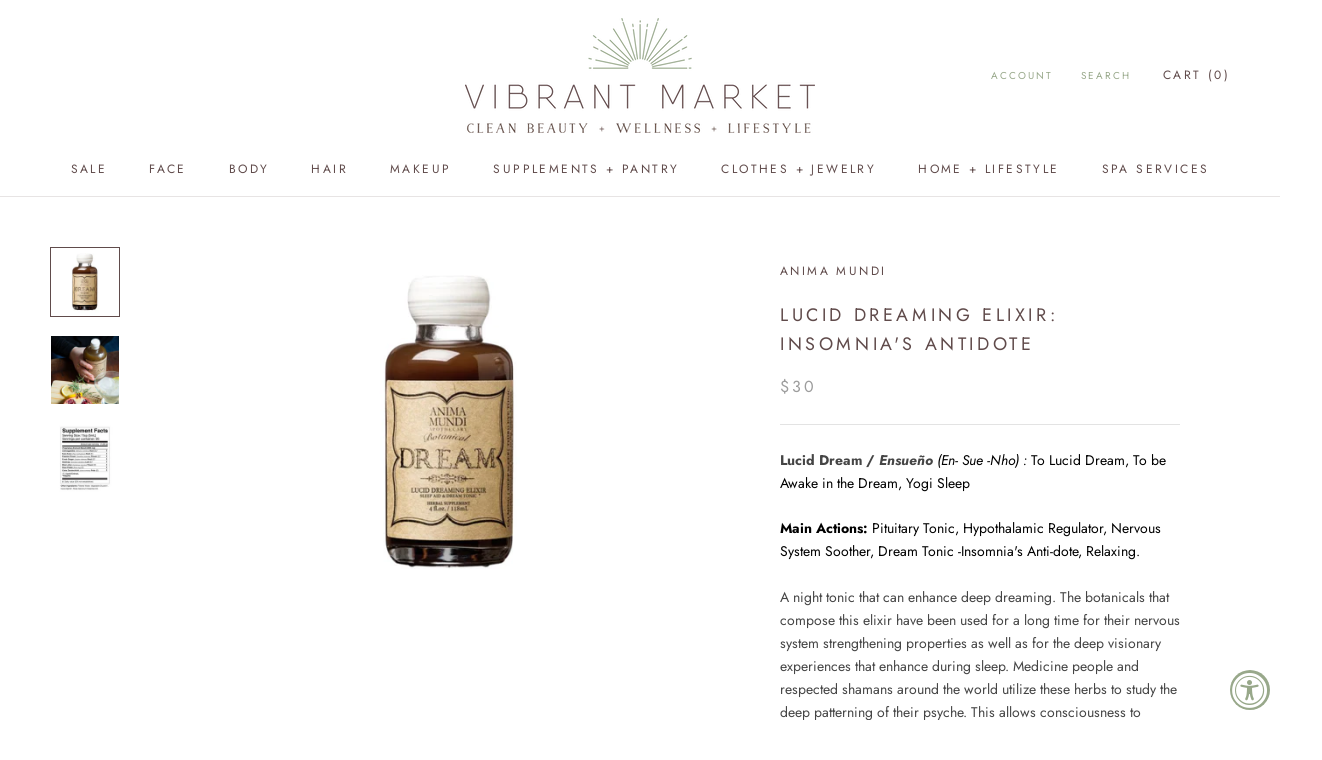

--- FILE ---
content_type: text/html; charset=utf-8
request_url: https://thevibrantmarket.com/products/lucid-dreaming-elixir-insomnias-antidote
body_size: 41354
content:
<script type="text/javascript">
    (function(c,l,a,r,i,t,y){
        c[a]=c[a]||function(){(c[a].q=c[a].q||[]).push(arguments)};
        t=l.createElement(r);t.async=1;t.src="https://www.clarity.ms/tag/"+i;
        y=l.getElementsByTagName(r)[0];y.parentNode.insertBefore(t,y);
    })(window, document, "clarity", "script", "izbuipds9s");
</script>
<!-- Google tag (gtag.js) -->
<script async src="https://www.googletagmanager.com/gtag/js?id=G-B4ZTBFDGGJ"></script>
<script>
  window.dataLayer = window.dataLayer || [];
  function gtag(){dataLayer.push(arguments);}
  gtag('js', new Date());

  gtag('config', 'G-B4ZTBFDGGJ');
</script>
<!doctype html>
<html class="no-js" lang="en">
  <head>
	

  <!-- Added by AUTOKETING SEO APP -->

  
  
  
  
  
  
  <!-- /Added by AUTOKETING SEO APP -->
  



<!-- GTAG Installed script START - DO NOT EDIT -->
<!-- Google tag (gtag.js) -->
<script async src="https://www.googletagmanager.com/gtag/js?id=	G-B4ZTBFDGGJ"></script>
<script>
    window.dataLayer = window.dataLayer || [];
    function gtag(){dataLayer.push(arguments);}
    gtag('js', new Date());
    gtag('config', '	G-B4ZTBFDGGJ');
</script>
<!-- GTAG Installed script END - DO NOT EDIT -->
    <meta charset="utf-8"> 
    <meta http-equiv="X-UA-Compatible" content="IE=edge,chrome=1">
    <meta name="viewport" content="width=device-width, initial-scale=1.0, height=device-height, minimum-scale=1.0, user-scalable=0">
    <meta name="theme-color" content="">

    <title>
      LUCID DREAMING Elixir: Insomnia&#39;s Antidote
    </title><meta name="description" content="Lucid Dream / Ensueño (En- Sue -Nho) : To Lucid Dream, To be Awake in the Dream, Yogi Sleep Main Actions: Pituitary Tonic, Hypothalamic Regulator, Nervous System Soother, Dream Tonic -Insomnia&#39;s Anti-dote, Relaxing. A night tonic that can enhance deep dreaming. The botanicals that compose this elixir have been used for"><link rel="canonical" href="https://thevibrantmarket.com/products/lucid-dreaming-elixir-insomnias-antidote"><link rel="shortcut icon" href="//thevibrantmarket.com/cdn/shop/files/Asset_1_32x32.png?v=1613714176" type="image/png"><meta property="og:type" content="product">
  <meta property="og:title" content="LUCID DREAMING Elixir: Insomnia&#39;s Antidote"><meta property="og:image" content="http://thevibrantmarket.com/cdn/shop/products/LUCID-DREAMING-Elixir-Insomnia-s-Antidote-Vibrant-Market-Clean-Beauty-Wellness-Shop-in-New-Orleans-4_grande.png?v=1677127307">
    <meta property="og:image:secure_url" content="https://thevibrantmarket.com/cdn/shop/products/LUCID-DREAMING-Elixir-Insomnia-s-Antidote-Vibrant-Market-Clean-Beauty-Wellness-Shop-in-New-Orleans-4_grande.png?v=1677127307"><meta property="og:image" content="http://thevibrantmarket.com/cdn/shop/products/LUCID-DREAMING-Elixir-Insomnia-s-Antidote-Vibrant-Market-Clean-Beauty-Wellness-Shop-in-New-Orleans-679_grande.png?v=1677127401">
    <meta property="og:image:secure_url" content="https://thevibrantmarket.com/cdn/shop/products/LUCID-DREAMING-Elixir-Insomnia-s-Antidote-Vibrant-Market-Clean-Beauty-Wellness-Shop-in-New-Orleans-679_grande.png?v=1677127401"><meta property="og:image" content="http://thevibrantmarket.com/cdn/shop/products/LUCID-DREAMING-Elixir-Insomnia-s-Antidote-Vibrant-Market-Clean-Beauty-Wellness-Shop-in-New-Orleans-329_grande.png?v=1677127405">
    <meta property="og:image:secure_url" content="https://thevibrantmarket.com/cdn/shop/products/LUCID-DREAMING-Elixir-Insomnia-s-Antidote-Vibrant-Market-Clean-Beauty-Wellness-Shop-in-New-Orleans-329_grande.png?v=1677127405"><meta property="product:price:amount" content="30.00">
  <meta property="product:price:currency" content="USD"><meta property="og:description" content="Lucid Dream / Ensueño (En- Sue -Nho) : To Lucid Dream, To be Awake in the Dream, Yogi Sleep Main Actions: Pituitary Tonic, Hypothalamic Regulator, Nervous System Soother, Dream Tonic -Insomnia&#39;s Anti-dote, Relaxing. A night tonic that can enhance deep dreaming. The botanicals that compose this elixir have been used for"><meta property="og:url" content="https://thevibrantmarket.com/products/lucid-dreaming-elixir-insomnias-antidote">
<meta property="og:site_name" content="Vibrant Market | New Orleans "><meta name="twitter:card" content="summary"><meta name="twitter:title" content="LUCID DREAMING Elixir: Insomnia's Antidote">
  <meta name="twitter:description" content="Lucid Dream / Ensueño (En- Sue -Nho) : To Lucid Dream, To be Awake in the Dream, Yogi Sleep Main Actions: Pituitary Tonic, Hypothalamic Regulator, Nervous System Soother, Dream Tonic -Insomnia&#39;s Anti-dote, Relaxing. A night tonic that can enhance deep dreaming. The botanicals that compose this elixir have been used for a long time for their nervous system strengthening properties as well as for the deep visionary experiences that enhance during sleep. Medicine people and respected shamans around the world utilize these herbs to study the deep patterning of their psyche. This allows consciousness to witness itself sleep. This awakening process naturally enhances the deep rest, boosts the immune response, supports the nervous system and enhances brain function.         This elixir is composed of botanicals from different parts of the world that are respected as visionary plants. These wonderful herbs have been used by medicine people as the plants">
  <meta name="twitter:image" content="https://thevibrantmarket.com/cdn/shop/products/LUCID-DREAMING-Elixir-Insomnia-s-Antidote-Vibrant-Market-Clean-Beauty-Wellness-Shop-in-New-Orleans-4_600x600_crop_center.png?v=1677127307">

    <script>window.performance && window.performance.mark && window.performance.mark('shopify.content_for_header.start');</script><meta name="facebook-domain-verification" content="zejzayj173vqwaf4c0z7gyuvosm58y">
<meta name="facebook-domain-verification" content="sm5bh5vqzuia42dw49xl5yd7guwtkp">
<meta name="google-site-verification" content="f9C8qn5o9SaLD673NplQ58Vg21UXQXInV2VPCEtizxE">
<meta id="shopify-digital-wallet" name="shopify-digital-wallet" content="/314114114/digital_wallets/dialog">
<meta name="shopify-checkout-api-token" content="65c392cf4ceff4214e6282bd742e14a0">
<meta id="in-context-paypal-metadata" data-shop-id="314114114" data-venmo-supported="false" data-environment="production" data-locale="en_US" data-paypal-v4="true" data-currency="USD">
<link rel="alternate" type="application/json+oembed" href="https://thevibrantmarket.com/products/lucid-dreaming-elixir-insomnias-antidote.oembed">
<script async="async" src="/checkouts/internal/preloads.js?locale=en-US"></script>
<link rel="preconnect" href="https://shop.app" crossorigin="anonymous">
<script async="async" src="https://shop.app/checkouts/internal/preloads.js?locale=en-US&shop_id=314114114" crossorigin="anonymous"></script>
<script id="shopify-features" type="application/json">{"accessToken":"65c392cf4ceff4214e6282bd742e14a0","betas":["rich-media-storefront-analytics"],"domain":"thevibrantmarket.com","predictiveSearch":true,"shopId":314114114,"locale":"en"}</script>
<script>var Shopify = Shopify || {};
Shopify.shop = "vibrant-market.myshopify.com";
Shopify.locale = "en";
Shopify.currency = {"active":"USD","rate":"1.0"};
Shopify.country = "US";
Shopify.theme = {"name":"Prestige-TH-AUG-19-19 - Yudi-31st01","id":40294842434,"schema_name":"Prestige","schema_version":"4.4.1","theme_store_id":855,"role":"main"};
Shopify.theme.handle = "null";
Shopify.theme.style = {"id":null,"handle":null};
Shopify.cdnHost = "thevibrantmarket.com/cdn";
Shopify.routes = Shopify.routes || {};
Shopify.routes.root = "/";</script>
<script type="module">!function(o){(o.Shopify=o.Shopify||{}).modules=!0}(window);</script>
<script>!function(o){function n(){var o=[];function n(){o.push(Array.prototype.slice.apply(arguments))}return n.q=o,n}var t=o.Shopify=o.Shopify||{};t.loadFeatures=n(),t.autoloadFeatures=n()}(window);</script>
<script>
  window.ShopifyPay = window.ShopifyPay || {};
  window.ShopifyPay.apiHost = "shop.app\/pay";
  window.ShopifyPay.redirectState = null;
</script>
<script id="shop-js-analytics" type="application/json">{"pageType":"product"}</script>
<script defer="defer" async type="module" src="//thevibrantmarket.com/cdn/shopifycloud/shop-js/modules/v2/client.init-shop-cart-sync_WVOgQShq.en.esm.js"></script>
<script defer="defer" async type="module" src="//thevibrantmarket.com/cdn/shopifycloud/shop-js/modules/v2/chunk.common_C_13GLB1.esm.js"></script>
<script defer="defer" async type="module" src="//thevibrantmarket.com/cdn/shopifycloud/shop-js/modules/v2/chunk.modal_CLfMGd0m.esm.js"></script>
<script type="module">
  await import("//thevibrantmarket.com/cdn/shopifycloud/shop-js/modules/v2/client.init-shop-cart-sync_WVOgQShq.en.esm.js");
await import("//thevibrantmarket.com/cdn/shopifycloud/shop-js/modules/v2/chunk.common_C_13GLB1.esm.js");
await import("//thevibrantmarket.com/cdn/shopifycloud/shop-js/modules/v2/chunk.modal_CLfMGd0m.esm.js");

  window.Shopify.SignInWithShop?.initShopCartSync?.({"fedCMEnabled":true,"windoidEnabled":true});

</script>
<script>
  window.Shopify = window.Shopify || {};
  if (!window.Shopify.featureAssets) window.Shopify.featureAssets = {};
  window.Shopify.featureAssets['shop-js'] = {"shop-cart-sync":["modules/v2/client.shop-cart-sync_DuR37GeY.en.esm.js","modules/v2/chunk.common_C_13GLB1.esm.js","modules/v2/chunk.modal_CLfMGd0m.esm.js"],"init-fed-cm":["modules/v2/client.init-fed-cm_BucUoe6W.en.esm.js","modules/v2/chunk.common_C_13GLB1.esm.js","modules/v2/chunk.modal_CLfMGd0m.esm.js"],"shop-toast-manager":["modules/v2/client.shop-toast-manager_B0JfrpKj.en.esm.js","modules/v2/chunk.common_C_13GLB1.esm.js","modules/v2/chunk.modal_CLfMGd0m.esm.js"],"init-shop-cart-sync":["modules/v2/client.init-shop-cart-sync_WVOgQShq.en.esm.js","modules/v2/chunk.common_C_13GLB1.esm.js","modules/v2/chunk.modal_CLfMGd0m.esm.js"],"shop-button":["modules/v2/client.shop-button_B_U3bv27.en.esm.js","modules/v2/chunk.common_C_13GLB1.esm.js","modules/v2/chunk.modal_CLfMGd0m.esm.js"],"init-windoid":["modules/v2/client.init-windoid_DuP9q_di.en.esm.js","modules/v2/chunk.common_C_13GLB1.esm.js","modules/v2/chunk.modal_CLfMGd0m.esm.js"],"shop-cash-offers":["modules/v2/client.shop-cash-offers_BmULhtno.en.esm.js","modules/v2/chunk.common_C_13GLB1.esm.js","modules/v2/chunk.modal_CLfMGd0m.esm.js"],"pay-button":["modules/v2/client.pay-button_CrPSEbOK.en.esm.js","modules/v2/chunk.common_C_13GLB1.esm.js","modules/v2/chunk.modal_CLfMGd0m.esm.js"],"init-customer-accounts":["modules/v2/client.init-customer-accounts_jNk9cPYQ.en.esm.js","modules/v2/client.shop-login-button_DJ5ldayH.en.esm.js","modules/v2/chunk.common_C_13GLB1.esm.js","modules/v2/chunk.modal_CLfMGd0m.esm.js"],"avatar":["modules/v2/client.avatar_BTnouDA3.en.esm.js"],"checkout-modal":["modules/v2/client.checkout-modal_pBPyh9w8.en.esm.js","modules/v2/chunk.common_C_13GLB1.esm.js","modules/v2/chunk.modal_CLfMGd0m.esm.js"],"init-shop-for-new-customer-accounts":["modules/v2/client.init-shop-for-new-customer-accounts_BUoCy7a5.en.esm.js","modules/v2/client.shop-login-button_DJ5ldayH.en.esm.js","modules/v2/chunk.common_C_13GLB1.esm.js","modules/v2/chunk.modal_CLfMGd0m.esm.js"],"init-customer-accounts-sign-up":["modules/v2/client.init-customer-accounts-sign-up_CnczCz9H.en.esm.js","modules/v2/client.shop-login-button_DJ5ldayH.en.esm.js","modules/v2/chunk.common_C_13GLB1.esm.js","modules/v2/chunk.modal_CLfMGd0m.esm.js"],"init-shop-email-lookup-coordinator":["modules/v2/client.init-shop-email-lookup-coordinator_CzjY5t9o.en.esm.js","modules/v2/chunk.common_C_13GLB1.esm.js","modules/v2/chunk.modal_CLfMGd0m.esm.js"],"shop-follow-button":["modules/v2/client.shop-follow-button_CsYC63q7.en.esm.js","modules/v2/chunk.common_C_13GLB1.esm.js","modules/v2/chunk.modal_CLfMGd0m.esm.js"],"shop-login-button":["modules/v2/client.shop-login-button_DJ5ldayH.en.esm.js","modules/v2/chunk.common_C_13GLB1.esm.js","modules/v2/chunk.modal_CLfMGd0m.esm.js"],"shop-login":["modules/v2/client.shop-login_B9ccPdmx.en.esm.js","modules/v2/chunk.common_C_13GLB1.esm.js","modules/v2/chunk.modal_CLfMGd0m.esm.js"],"lead-capture":["modules/v2/client.lead-capture_D0K_KgYb.en.esm.js","modules/v2/chunk.common_C_13GLB1.esm.js","modules/v2/chunk.modal_CLfMGd0m.esm.js"],"payment-terms":["modules/v2/client.payment-terms_BWmiNN46.en.esm.js","modules/v2/chunk.common_C_13GLB1.esm.js","modules/v2/chunk.modal_CLfMGd0m.esm.js"]};
</script>
<script>(function() {
  var isLoaded = false;
  function asyncLoad() {
    if (isLoaded) return;
    isLoaded = true;
    var urls = ["https:\/\/inffuse-platform.appspot.com\/plugins\/shopify\/loader.js?app=calendar\u0026shop=vibrant-market.myshopify.com\u0026shop=vibrant-market.myshopify.com","https:\/\/js.smile.io\/v1\/smile-shopify.js?shop=vibrant-market.myshopify.com","https:\/\/chimpstatic.com\/mcjs-connected\/js\/users\/b1123fa540edd18126331aa4b\/41d1b96a89803f32f5674c955.js?shop=vibrant-market.myshopify.com","\/\/cdn.shopify.com\/s\/files\/1\/0875\/2064\/files\/easyslide.js?shop=vibrant-market.myshopify.com","https:\/\/s3.amazonaws.com\/pixelpop\/usercontent\/scripts\/0c344839-684d-4b9f-aa72-b4d1468b4172\/pixelpop.js?shop=vibrant-market.myshopify.com","https:\/\/static.klaviyo.com\/onsite\/js\/klaviyo.js?company_id=SnrVQS\u0026shop=vibrant-market.myshopify.com","https:\/\/static.klaviyo.com\/onsite\/js\/klaviyo.js?company_id=SnrVQS\u0026shop=vibrant-market.myshopify.com","https:\/\/d1639lhkj5l89m.cloudfront.net\/js\/storefront\/uppromote.js?shop=vibrant-market.myshopify.com","\/\/backinstock.useamp.com\/widget\/35329_1767156204.js?category=bis\u0026v=6\u0026shop=vibrant-market.myshopify.com"];
    for (var i = 0; i < urls.length; i++) {
      var s = document.createElement('script');
      s.type = 'text/javascript';
      s.async = true;
      s.src = urls[i];
      var x = document.getElementsByTagName('script')[0];
      x.parentNode.insertBefore(s, x);
    }
  };
  if(window.attachEvent) {
    window.attachEvent('onload', asyncLoad);
  } else {
    window.addEventListener('load', asyncLoad, false);
  }
})();</script>
<script id="__st">var __st={"a":314114114,"offset":-21600,"reqid":"6ac57c27-348c-4d39-a8cd-ed8b9e818797-1769644943","pageurl":"thevibrantmarket.com\/products\/lucid-dreaming-elixir-insomnias-antidote","u":"1faef360aa0b","p":"product","rtyp":"product","rid":4401715413058};</script>
<script>window.ShopifyPaypalV4VisibilityTracking = true;</script>
<script id="captcha-bootstrap">!function(){'use strict';const t='contact',e='account',n='new_comment',o=[[t,t],['blogs',n],['comments',n],[t,'customer']],c=[[e,'customer_login'],[e,'guest_login'],[e,'recover_customer_password'],[e,'create_customer']],r=t=>t.map((([t,e])=>`form[action*='/${t}']:not([data-nocaptcha='true']) input[name='form_type'][value='${e}']`)).join(','),a=t=>()=>t?[...document.querySelectorAll(t)].map((t=>t.form)):[];function s(){const t=[...o],e=r(t);return a(e)}const i='password',u='form_key',d=['recaptcha-v3-token','g-recaptcha-response','h-captcha-response',i],f=()=>{try{return window.sessionStorage}catch{return}},m='__shopify_v',_=t=>t.elements[u];function p(t,e,n=!1){try{const o=window.sessionStorage,c=JSON.parse(o.getItem(e)),{data:r}=function(t){const{data:e,action:n}=t;return t[m]||n?{data:e,action:n}:{data:t,action:n}}(c);for(const[e,n]of Object.entries(r))t.elements[e]&&(t.elements[e].value=n);n&&o.removeItem(e)}catch(o){console.error('form repopulation failed',{error:o})}}const l='form_type',E='cptcha';function T(t){t.dataset[E]=!0}const w=window,h=w.document,L='Shopify',v='ce_forms',y='captcha';let A=!1;((t,e)=>{const n=(g='f06e6c50-85a8-45c8-87d0-21a2b65856fe',I='https://cdn.shopify.com/shopifycloud/storefront-forms-hcaptcha/ce_storefront_forms_captcha_hcaptcha.v1.5.2.iife.js',D={infoText:'Protected by hCaptcha',privacyText:'Privacy',termsText:'Terms'},(t,e,n)=>{const o=w[L][v],c=o.bindForm;if(c)return c(t,g,e,D).then(n);var r;o.q.push([[t,g,e,D],n]),r=I,A||(h.body.append(Object.assign(h.createElement('script'),{id:'captcha-provider',async:!0,src:r})),A=!0)});var g,I,D;w[L]=w[L]||{},w[L][v]=w[L][v]||{},w[L][v].q=[],w[L][y]=w[L][y]||{},w[L][y].protect=function(t,e){n(t,void 0,e),T(t)},Object.freeze(w[L][y]),function(t,e,n,w,h,L){const[v,y,A,g]=function(t,e,n){const i=e?o:[],u=t?c:[],d=[...i,...u],f=r(d),m=r(i),_=r(d.filter((([t,e])=>n.includes(e))));return[a(f),a(m),a(_),s()]}(w,h,L),I=t=>{const e=t.target;return e instanceof HTMLFormElement?e:e&&e.form},D=t=>v().includes(t);t.addEventListener('submit',(t=>{const e=I(t);if(!e)return;const n=D(e)&&!e.dataset.hcaptchaBound&&!e.dataset.recaptchaBound,o=_(e),c=g().includes(e)&&(!o||!o.value);(n||c)&&t.preventDefault(),c&&!n&&(function(t){try{if(!f())return;!function(t){const e=f();if(!e)return;const n=_(t);if(!n)return;const o=n.value;o&&e.removeItem(o)}(t);const e=Array.from(Array(32),(()=>Math.random().toString(36)[2])).join('');!function(t,e){_(t)||t.append(Object.assign(document.createElement('input'),{type:'hidden',name:u})),t.elements[u].value=e}(t,e),function(t,e){const n=f();if(!n)return;const o=[...t.querySelectorAll(`input[type='${i}']`)].map((({name:t})=>t)),c=[...d,...o],r={};for(const[a,s]of new FormData(t).entries())c.includes(a)||(r[a]=s);n.setItem(e,JSON.stringify({[m]:1,action:t.action,data:r}))}(t,e)}catch(e){console.error('failed to persist form',e)}}(e),e.submit())}));const S=(t,e)=>{t&&!t.dataset[E]&&(n(t,e.some((e=>e===t))),T(t))};for(const o of['focusin','change'])t.addEventListener(o,(t=>{const e=I(t);D(e)&&S(e,y())}));const B=e.get('form_key'),M=e.get(l),P=B&&M;t.addEventListener('DOMContentLoaded',(()=>{const t=y();if(P)for(const e of t)e.elements[l].value===M&&p(e,B);[...new Set([...A(),...v().filter((t=>'true'===t.dataset.shopifyCaptcha))])].forEach((e=>S(e,t)))}))}(h,new URLSearchParams(w.location.search),n,t,e,['guest_login'])})(!0,!0)}();</script>
<script integrity="sha256-4kQ18oKyAcykRKYeNunJcIwy7WH5gtpwJnB7kiuLZ1E=" data-source-attribution="shopify.loadfeatures" defer="defer" src="//thevibrantmarket.com/cdn/shopifycloud/storefront/assets/storefront/load_feature-a0a9edcb.js" crossorigin="anonymous"></script>
<script crossorigin="anonymous" defer="defer" src="//thevibrantmarket.com/cdn/shopifycloud/storefront/assets/shopify_pay/storefront-65b4c6d7.js?v=20250812"></script>
<script data-source-attribution="shopify.dynamic_checkout.dynamic.init">var Shopify=Shopify||{};Shopify.PaymentButton=Shopify.PaymentButton||{isStorefrontPortableWallets:!0,init:function(){window.Shopify.PaymentButton.init=function(){};var t=document.createElement("script");t.src="https://thevibrantmarket.com/cdn/shopifycloud/portable-wallets/latest/portable-wallets.en.js",t.type="module",document.head.appendChild(t)}};
</script>
<script data-source-attribution="shopify.dynamic_checkout.buyer_consent">
  function portableWalletsHideBuyerConsent(e){var t=document.getElementById("shopify-buyer-consent"),n=document.getElementById("shopify-subscription-policy-button");t&&n&&(t.classList.add("hidden"),t.setAttribute("aria-hidden","true"),n.removeEventListener("click",e))}function portableWalletsShowBuyerConsent(e){var t=document.getElementById("shopify-buyer-consent"),n=document.getElementById("shopify-subscription-policy-button");t&&n&&(t.classList.remove("hidden"),t.removeAttribute("aria-hidden"),n.addEventListener("click",e))}window.Shopify?.PaymentButton&&(window.Shopify.PaymentButton.hideBuyerConsent=portableWalletsHideBuyerConsent,window.Shopify.PaymentButton.showBuyerConsent=portableWalletsShowBuyerConsent);
</script>
<script data-source-attribution="shopify.dynamic_checkout.cart.bootstrap">document.addEventListener("DOMContentLoaded",(function(){function t(){return document.querySelector("shopify-accelerated-checkout-cart, shopify-accelerated-checkout")}if(t())Shopify.PaymentButton.init();else{new MutationObserver((function(e,n){t()&&(Shopify.PaymentButton.init(),n.disconnect())})).observe(document.body,{childList:!0,subtree:!0})}}));
</script>
<link id="shopify-accelerated-checkout-styles" rel="stylesheet" media="screen" href="https://thevibrantmarket.com/cdn/shopifycloud/portable-wallets/latest/accelerated-checkout-backwards-compat.css" crossorigin="anonymous">
<style id="shopify-accelerated-checkout-cart">
        #shopify-buyer-consent {
  margin-top: 1em;
  display: inline-block;
  width: 100%;
}

#shopify-buyer-consent.hidden {
  display: none;
}

#shopify-subscription-policy-button {
  background: none;
  border: none;
  padding: 0;
  text-decoration: underline;
  font-size: inherit;
  cursor: pointer;
}

#shopify-subscription-policy-button::before {
  box-shadow: none;
}

      </style>

<script>window.performance && window.performance.mark && window.performance.mark('shopify.content_for_header.end');</script>

    <link rel="stylesheet" href="//thevibrantmarket.com/cdn/shop/t/12/assets/theme.scss.css?v=106542310943325363251764260788">

    <script>
      // This allows to expose several variables to the global scope, to be used in scripts
      window.theme = {
        template: "product",
        localeRootUrl: '',
        shopCurrency: "USD",
        moneyFormat: "${{amount}}",
        moneyWithCurrencyFormat: "${{amount}} USD",
        useNativeMultiCurrency: false,
        currencyConversionEnabled: false,
        currencyConversionMoneyFormat: "money_format",
        currencyConversionRoundAmounts: true,
        productImageSize: "natural",
        searchMode: "product,article",
        showPageTransition: true,
        showElementStaggering: false,
        showImageZooming: true
      };

      window.languages = {
        cartAddNote: "Add Order Note",
        cartEditNote: "Edit Order Note",
        productImageLoadingError: "This image could not be loaded. Please try to reload the page.",
        productFormAddToCart: "Add to cart",
        productFormUnavailable: "Unavailable",
        productFormSoldOut: "Sold Out",
        shippingEstimatorOneResult: "1 option available:",
        shippingEstimatorMoreResults: "{{count}} options available:",
        shippingEstimatorNoResults: "No shipping could be found"
      };

      window.lazySizesConfig = {
        loadHidden: false,
        hFac: 0.5,
        expFactor: 2,
        ricTimeout: 150,
        lazyClass: 'Image--lazyLoad',
        loadingClass: 'Image--lazyLoading',
        loadedClass: 'Image--lazyLoaded'
      };

      document.documentElement.className = document.documentElement.className.replace('no-js', 'js');
      document.documentElement.style.setProperty('--window-height', window.innerHeight + 'px');

      // We do a quick detection of some features (we could use Modernizr but for so little...)
      (function() {
        document.documentElement.className += ((window.CSS && window.CSS.supports('(position: sticky) or (position: -webkit-sticky)')) ? ' supports-sticky' : ' no-supports-sticky');
        document.documentElement.className += (window.matchMedia('(-moz-touch-enabled: 1), (hover: none)')).matches ? ' no-supports-hover' : ' supports-hover';
      }());

      // This code is done to force reload the page when the back button is hit (which allows to fix stale data on cart, for instance)
      if (performance.navigation.type === 2) {
        location.reload(true);
      }
    </script>
<script type="text/javascript" src="//ajax.googleapis.com/ajax/libs/jquery/1.10.2/jquery.min.js"></script>
    <script src="//thevibrantmarket.com/cdn/shop/t/12/assets/lazysizes.min.js?v=174358363404432586981566193832" async></script>

    
<script src="https://polyfill-fastly.net/v3/polyfill.min.js?unknown=polyfill&features=fetch,Element.prototype.closest,Element.prototype.remove,Element.prototype.classList,Array.prototype.includes,Array.prototype.fill,Object.assign,CustomEvent,IntersectionObserver,IntersectionObserverEntry,URL" defer></script>
    <script src="//thevibrantmarket.com/cdn/shop/t/12/assets/libs.min.js?v=88466822118989791001566193833" defer></script>
    <script src="//thevibrantmarket.com/cdn/shop/t/12/assets/theme.min.js?v=135174551101602897611566193833" defer></script>
    <script src="//thevibrantmarket.com/cdn/shop/t/12/assets/custom.js?v=80931251552471934151580765385" defer></script>

    
  <script type="application/ld+json">
  {
    "@context": "http://schema.org",
    "@type": "Product",
    "offers": [{
          "@type": "Offer",
          "name": "Default Title",
          "availability":"https://schema.org/OutOfStock",
          "price": "30.00",
          "priceCurrency": "USD",
          "priceValidUntil": "2026-02-07","sku": "100521","url": "https://thevibrantmarket.com/products/lucid-dreaming-elixir-insomnias-antidote?variant=31434348527682"
        }
],
      "gtin8": "SR100521",
      "productId": "SR100521",

    "brand": {
      "name": "Anima Mundi"
    },
    "name": "LUCID DREAMING Elixir: Insomnia's Antidote",
    "description": "Lucid Dream \/ Ensueño (En- Sue -Nho) : To Lucid Dream, To be Awake in the Dream, Yogi Sleep\nMain Actions: Pituitary Tonic, Hypothalamic Regulator, Nervous System Soother, Dream Tonic -Insomnia's Anti-dote, Relaxing.\nA night tonic that can enhance deep dreaming. The botanicals that compose this elixir have been used for a long time for their nervous system strengthening properties as well as for the deep visionary experiences that enhance during sleep. Medicine people and respected shamans around the world utilize these herbs to study the deep patterning of their psyche. This allows consciousness to witness itself sleep. This awakening process naturally enhances the deep rest, boosts the immune response, supports the nervous system and enhances brain function.        \nThis elixir is composed of botanicals from different parts of the world that are respected as visionary plants. These wonderful herbs have been used by medicine people as the plants of the ancestors. They all contain a particular chemistry in common in which they can boost hypothalamic function, increase pituitary response, and strengthen particular organs. Anima Mundi created this formula to enhance deep sleep, as well as to create a stronger dream-recall, essentially building towards lucidity.\n*Read more via their blog on their top 8 lucid dreaming techniques \nThis powerful formula is a high potency elixir extracted with reverse osmosis water and organic cane alcohol to ensure high bio-availability. \n \n*These statements have not been evaluated by the FDA. This product does not intend to treat or prevent any any disease.  \n \nIngredients\nAshwagandha Root*, Kava Kava, Passionflower, Fresh Ginger Root, Skullcap leaf, Blue Lotus, Rose Petals, Calea Zacatechichi, Rose Geranium Essential oil.\nExtracted in Cane Spirits, Vegetable Glycerin and Filtered Water.\n[ *Organic \/ ^ Wildcrafted ] \n \nGeneral Directions\nDrink 1-2tsp before bed. We recommend drinking straight, or adding it to your favorite herbal tea.\n*If the flavor is too intense for you, allow it to steep in a tea for 30 seconds to have the flavors settle a bit.\nFor Insomnia, drink as needed, and increase dosage slowly if imbalance persists.\n\nRituals we motivate:\nBoil 2-3Tbsp of grated ginger in water for 15-20min.\nAllow to cool down, and add 1 Tbsp of the Dream Elixir to your cup. Try not being around stimulation, like computers, cell phones, and other technology. Drink about 30 minutes before bed. If you have a meditation practice, feel the effects of the dream tonic in a 5min seated meditation.\n\nAmount Per Container\n4oz (118mL) \n \nSuggested Serving\n1 tsp (we recommend everyone to listen to their body intuitively, follow the dosage that resonates the most with you.)",
    "category": "Heartland Retail Items",
    "url": "https://thevibrantmarket.com/products/lucid-dreaming-elixir-insomnias-antidote",
    "sku": "100521",
    "image": {
      "@type": "ImageObject",
      "url": "https://thevibrantmarket.com/cdn/shop/products/LUCID-DREAMING-Elixir-Insomnia-s-Antidote-Vibrant-Market-Clean-Beauty-Wellness-Shop-in-New-Orleans-4_1024x.png?v=1677127307",
      "image": "https://thevibrantmarket.com/cdn/shop/products/LUCID-DREAMING-Elixir-Insomnia-s-Antidote-Vibrant-Market-Clean-Beauty-Wellness-Shop-in-New-Orleans-4_1024x.png?v=1677127307",
      "name": "LUCID DREAMING Elixir : Insomnia's Antidote Vibrant Market | Clean Beauty + Wellness Shop in New Orleans",
      "width": "1024",
      "height": "1024"
    }
  }
  </script>

  <script>window.is_hulkpo_installed=true</script><!-- BEGIN app block: shopify://apps/tt-breadcrumbs-seo-schema/blocks/ttSchema/dda6b26d-4f1a-43c6-a94b-6443ed0f750b -->


<!-- BEGIN app snippet: remove-script -->
<script id="tt_remove_script" type="module">
  if(void 0===window.ws_script){window.ws_script=!0;let e=()=>{document.querySelectorAll('[type="application/ld+json"]').forEach((e=>{e.hasAttribute("tt-ninja")||e.remove()}))};e(),setInterval(e,1e3),document.querySelectorAll("[itemscope]").forEach((e=>e.removeAttribute("itemscope")))}else document.getElementById("tt_remove_script").remove();
</script><!-- END app snippet -->


    <!-- BEGIN app snippet: article -->
<!-- END app snippet -->
    <!-- BEGIN app snippet: breadcrumb -->




    <script type="application/ld+json" tt-ninja>
    {
        "@context": "https://schema.org",
        "@type": "BreadcrumbList",
        "itemListElement": [{
            "@type": "ListItem",
            "position": 1,
            "name": "Vibrant Market | New Orleans ",
            "item": "https://thevibrantmarket.com"
        },
        {
            "@type": "ListItem",
            "position": 2,
            "name": "LUCID DREAMING Elixir: Insomnia&#39;s Antidote",
            "item": "https://thevibrantmarket.com/products/lucid-dreaming-elixir-insomnias-antidote"
        }]
    }
    </script>
<!-- END app snippet -->
    <!-- BEGIN app snippet: search --><script type="application/ld+json" tt-ninja>
    {
        "@context": "https://schema.org",
        "@type": "WebSite",
        "url": "https://thevibrantmarket.com",
        "potentialAction": {
            "@type": "SearchAction",
            "target": "https://thevibrantmarket.com/search?q={search_term_string}",
            "query-input": "required name=search_term_string"
        }
    }
</script><!-- END app snippet -->
    
        <!-- BEGIN app snippet: localBusiness -->  
  
  <script type="application/ld+json" tt-ninja>
    {
        "@context": "https://schema.org",
        "@type": "ShoppingCenter",
        "image": ["imageURL","imageURL"],
        "@id": "https://thevibrantmarket.com",
        "name": "",
        "address": {
          "@type": "PostalAddress",
          "addressLocality": "New Orleans",
          "addressRegion": "Louisiana",
          "postalCode": "70115",
          "streetAddress": "3811 Magazine Street"
        },
        "geo": {
          "@type": "GeoCoordinates",
          "latitude": 29.921603,
          "longitude": -90.09452329999999
        },
        "servesCuisine": "",
        "priceRange": "100 -  500",
        "openingHoursSpecification": [
          {
            "@type":"OpeningHoursSpecification",
            "dayOfWeek":["SUNDAY,MONDAY"],
            "opens":"08:00",
            "closes":"23:59"
          }],
        "telephone": "504-206-4419"
    }
  </script><!-- END app snippet -->
        <!-- BEGIN app snippet: product -->

  
  
  
  
  <script type="application/ld+json" tt-ninja>
    {
      "@context": "http://schema.org/",
      "@type": "Product",
      "url": "https://thevibrantmarket.com/products/lucid-dreaming-elixir-insomnias-antidote",
      "name": "LUCID DREAMING Elixir: Insomnia&#39;s Antidote",
      "image": "//thevibrantmarket.com/cdn/shop/products/LUCID-DREAMING-Elixir-Insomnia-s-Antidote-Vibrant-Market-Clean-Beauty-Wellness-Shop-in-New-Orleans-4.png?v=1677127307",
      "description": "Lucid Dream / Ensueño (En- Sue -Nho) : To Lucid Dream, To be Awake in the Dream, Yogi Sleep Main Actions: Pituitary Tonic, Hypothalamic Regulator, Nervous System Soother, Dream Tonic -Insomnia&#39;s Anti-dote, Relaxing. A night tonic that can enhance deep dreaming. The botanicals that compose this elixir have been used for",
      "color": "",
      "material": "",
      "sku": "100521","mpn": "100521","brand": {
      "@type": "Brand",
      "name": "Anima Mundi"
      },
      
      
      
      
      "offers": {
      "@type" : "Offer",
      "priceSpecification": {
          "@type": "UnitPriceSpecification",
          "priceCurrency": "USD","price": "30.00"},
      "itemCondition" : "http://schema.org/NewCondition",
      "availability" : "http://schema.org/OutOfStock",
      "url" : "https://thevibrantmarket.com/products/lucid-dreaming-elixir-insomnias-antidote?variant=31434348527682","image": "https://thevibrantmarket.com/cdn/shop/products/LUCID-DREAMING-Elixir-Insomnia-s-Antidote-Vibrant-Market-Clean-Beauty-Wellness-Shop-in-New-Orleans-4_grande.png?v=1677127307","name" : "LUCID DREAMING Elixir: Insomnia&#39;s Antidote","isbn": "","sku": "100521","description" : "Lucid Dream \/ Ensueño (En- Sue -Nho) : To Lucid Dream, To be Awake in the Dream, Yogi Sleep\nMain Actions: Pituitary Tonic, Hypothalamic Regulator, Nervous System Soother, Dream Tonic -Insomnia's Anti-dote, Relaxing.\nA night tonic that can enhance deep dreaming. The botanicals that compose this elixir have been used for a long time for their nervous system strengthening properties as well as for the deep visionary experiences that enhance during sleep. Medicine people and respected shamans around the world utilize these herbs to study the deep patterning of their psyche. This allows consciousness to witness itself sleep. This awakening process naturally enhances the deep rest, boosts the immune response, supports the nervous system and enhances brain function.        \nThis elixir is composed of botanicals from different parts of the world that are respected as visionary plants. These wonderful herbs have been used by medicine people as the plants of the ancestors. They all contain a particular chemistry in common in which they can boost hypothalamic function, increase pituitary response, and strengthen particular organs. Anima Mundi created this formula to enhance deep sleep, as well as to create a stronger dream-recall, essentially building towards lucidity.\n*Read more via their blog on their top 8 lucid dreaming techniques \nThis powerful formula is a high potency elixir extracted with reverse osmosis water and organic cane alcohol to ensure high bio-availability. \n \n*These statements have not been evaluated by the FDA. This product does not intend to treat or prevent any any disease.  \n \nIngredients\nAshwagandha Root*, Kava Kava, Passionflower, Fresh Ginger Root, Skullcap leaf, Blue Lotus, Rose Petals, Calea Zacatechichi, Rose Geranium Essential oil.\nExtracted in Cane Spirits, Vegetable Glycerin and Filtered Water.\n[ *Organic \/ ^ Wildcrafted ] \n \nGeneral Directions\nDrink 1-2tsp before bed. We recommend drinking straight, or adding it to your favorite herbal tea.\n*If the flavor is too intense for you, allow it to steep in a tea for 30 seconds to have the flavors settle a bit.\nFor Insomnia, drink as needed, and increase dosage slowly if imbalance persists.\n\nRituals we motivate:\nBoil 2-3Tbsp of grated ginger in water for 15-20min.\nAllow to cool down, and add 1 Tbsp of the Dream Elixir to your cup. Try not being around stimulation, like computers, cell phones, and other technology. Drink about 30 minutes before bed. If you have a meditation practice, feel the effects of the dream tonic in a 5min seated meditation.\n\nAmount Per Container\n4oz (118mL) \n \nSuggested Serving\n1 tsp (we recommend everyone to listen to their body intuitively, follow the dosage that resonates the most with you.)","priceValidUntil": "2026-02-27"
      }}
  </script>
  
    
    
  <!-- END app snippet --><!-- END app block --><script src="https://cdn.shopify.com/extensions/019a0131-ca1b-7172-a6b1-2fadce39ca6e/accessibly-28/assets/acc-main.js" type="text/javascript" defer="defer"></script>
<link href="https://monorail-edge.shopifysvc.com" rel="dns-prefetch">
<script>(function(){if ("sendBeacon" in navigator && "performance" in window) {try {var session_token_from_headers = performance.getEntriesByType('navigation')[0].serverTiming.find(x => x.name == '_s').description;} catch {var session_token_from_headers = undefined;}var session_cookie_matches = document.cookie.match(/_shopify_s=([^;]*)/);var session_token_from_cookie = session_cookie_matches && session_cookie_matches.length === 2 ? session_cookie_matches[1] : "";var session_token = session_token_from_headers || session_token_from_cookie || "";function handle_abandonment_event(e) {var entries = performance.getEntries().filter(function(entry) {return /monorail-edge.shopifysvc.com/.test(entry.name);});if (!window.abandonment_tracked && entries.length === 0) {window.abandonment_tracked = true;var currentMs = Date.now();var navigation_start = performance.timing.navigationStart;var payload = {shop_id: 314114114,url: window.location.href,navigation_start,duration: currentMs - navigation_start,session_token,page_type: "product"};window.navigator.sendBeacon("https://monorail-edge.shopifysvc.com/v1/produce", JSON.stringify({schema_id: "online_store_buyer_site_abandonment/1.1",payload: payload,metadata: {event_created_at_ms: currentMs,event_sent_at_ms: currentMs}}));}}window.addEventListener('pagehide', handle_abandonment_event);}}());</script>
<script id="web-pixels-manager-setup">(function e(e,d,r,n,o){if(void 0===o&&(o={}),!Boolean(null===(a=null===(i=window.Shopify)||void 0===i?void 0:i.analytics)||void 0===a?void 0:a.replayQueue)){var i,a;window.Shopify=window.Shopify||{};var t=window.Shopify;t.analytics=t.analytics||{};var s=t.analytics;s.replayQueue=[],s.publish=function(e,d,r){return s.replayQueue.push([e,d,r]),!0};try{self.performance.mark("wpm:start")}catch(e){}var l=function(){var e={modern:/Edge?\/(1{2}[4-9]|1[2-9]\d|[2-9]\d{2}|\d{4,})\.\d+(\.\d+|)|Firefox\/(1{2}[4-9]|1[2-9]\d|[2-9]\d{2}|\d{4,})\.\d+(\.\d+|)|Chrom(ium|e)\/(9{2}|\d{3,})\.\d+(\.\d+|)|(Maci|X1{2}).+ Version\/(15\.\d+|(1[6-9]|[2-9]\d|\d{3,})\.\d+)([,.]\d+|)( \(\w+\)|)( Mobile\/\w+|) Safari\/|Chrome.+OPR\/(9{2}|\d{3,})\.\d+\.\d+|(CPU[ +]OS|iPhone[ +]OS|CPU[ +]iPhone|CPU IPhone OS|CPU iPad OS)[ +]+(15[._]\d+|(1[6-9]|[2-9]\d|\d{3,})[._]\d+)([._]\d+|)|Android:?[ /-](13[3-9]|1[4-9]\d|[2-9]\d{2}|\d{4,})(\.\d+|)(\.\d+|)|Android.+Firefox\/(13[5-9]|1[4-9]\d|[2-9]\d{2}|\d{4,})\.\d+(\.\d+|)|Android.+Chrom(ium|e)\/(13[3-9]|1[4-9]\d|[2-9]\d{2}|\d{4,})\.\d+(\.\d+|)|SamsungBrowser\/([2-9]\d|\d{3,})\.\d+/,legacy:/Edge?\/(1[6-9]|[2-9]\d|\d{3,})\.\d+(\.\d+|)|Firefox\/(5[4-9]|[6-9]\d|\d{3,})\.\d+(\.\d+|)|Chrom(ium|e)\/(5[1-9]|[6-9]\d|\d{3,})\.\d+(\.\d+|)([\d.]+$|.*Safari\/(?![\d.]+ Edge\/[\d.]+$))|(Maci|X1{2}).+ Version\/(10\.\d+|(1[1-9]|[2-9]\d|\d{3,})\.\d+)([,.]\d+|)( \(\w+\)|)( Mobile\/\w+|) Safari\/|Chrome.+OPR\/(3[89]|[4-9]\d|\d{3,})\.\d+\.\d+|(CPU[ +]OS|iPhone[ +]OS|CPU[ +]iPhone|CPU IPhone OS|CPU iPad OS)[ +]+(10[._]\d+|(1[1-9]|[2-9]\d|\d{3,})[._]\d+)([._]\d+|)|Android:?[ /-](13[3-9]|1[4-9]\d|[2-9]\d{2}|\d{4,})(\.\d+|)(\.\d+|)|Mobile Safari.+OPR\/([89]\d|\d{3,})\.\d+\.\d+|Android.+Firefox\/(13[5-9]|1[4-9]\d|[2-9]\d{2}|\d{4,})\.\d+(\.\d+|)|Android.+Chrom(ium|e)\/(13[3-9]|1[4-9]\d|[2-9]\d{2}|\d{4,})\.\d+(\.\d+|)|Android.+(UC? ?Browser|UCWEB|U3)[ /]?(15\.([5-9]|\d{2,})|(1[6-9]|[2-9]\d|\d{3,})\.\d+)\.\d+|SamsungBrowser\/(5\.\d+|([6-9]|\d{2,})\.\d+)|Android.+MQ{2}Browser\/(14(\.(9|\d{2,})|)|(1[5-9]|[2-9]\d|\d{3,})(\.\d+|))(\.\d+|)|K[Aa][Ii]OS\/(3\.\d+|([4-9]|\d{2,})\.\d+)(\.\d+|)/},d=e.modern,r=e.legacy,n=navigator.userAgent;return n.match(d)?"modern":n.match(r)?"legacy":"unknown"}(),u="modern"===l?"modern":"legacy",c=(null!=n?n:{modern:"",legacy:""})[u],f=function(e){return[e.baseUrl,"/wpm","/b",e.hashVersion,"modern"===e.buildTarget?"m":"l",".js"].join("")}({baseUrl:d,hashVersion:r,buildTarget:u}),m=function(e){var d=e.version,r=e.bundleTarget,n=e.surface,o=e.pageUrl,i=e.monorailEndpoint;return{emit:function(e){var a=e.status,t=e.errorMsg,s=(new Date).getTime(),l=JSON.stringify({metadata:{event_sent_at_ms:s},events:[{schema_id:"web_pixels_manager_load/3.1",payload:{version:d,bundle_target:r,page_url:o,status:a,surface:n,error_msg:t},metadata:{event_created_at_ms:s}}]});if(!i)return console&&console.warn&&console.warn("[Web Pixels Manager] No Monorail endpoint provided, skipping logging."),!1;try{return self.navigator.sendBeacon.bind(self.navigator)(i,l)}catch(e){}var u=new XMLHttpRequest;try{return u.open("POST",i,!0),u.setRequestHeader("Content-Type","text/plain"),u.send(l),!0}catch(e){return console&&console.warn&&console.warn("[Web Pixels Manager] Got an unhandled error while logging to Monorail."),!1}}}}({version:r,bundleTarget:l,surface:e.surface,pageUrl:self.location.href,monorailEndpoint:e.monorailEndpoint});try{o.browserTarget=l,function(e){var d=e.src,r=e.async,n=void 0===r||r,o=e.onload,i=e.onerror,a=e.sri,t=e.scriptDataAttributes,s=void 0===t?{}:t,l=document.createElement("script"),u=document.querySelector("head"),c=document.querySelector("body");if(l.async=n,l.src=d,a&&(l.integrity=a,l.crossOrigin="anonymous"),s)for(var f in s)if(Object.prototype.hasOwnProperty.call(s,f))try{l.dataset[f]=s[f]}catch(e){}if(o&&l.addEventListener("load",o),i&&l.addEventListener("error",i),u)u.appendChild(l);else{if(!c)throw new Error("Did not find a head or body element to append the script");c.appendChild(l)}}({src:f,async:!0,onload:function(){if(!function(){var e,d;return Boolean(null===(d=null===(e=window.Shopify)||void 0===e?void 0:e.analytics)||void 0===d?void 0:d.initialized)}()){var d=window.webPixelsManager.init(e)||void 0;if(d){var r=window.Shopify.analytics;r.replayQueue.forEach((function(e){var r=e[0],n=e[1],o=e[2];d.publishCustomEvent(r,n,o)})),r.replayQueue=[],r.publish=d.publishCustomEvent,r.visitor=d.visitor,r.initialized=!0}}},onerror:function(){return m.emit({status:"failed",errorMsg:"".concat(f," has failed to load")})},sri:function(e){var d=/^sha384-[A-Za-z0-9+/=]+$/;return"string"==typeof e&&d.test(e)}(c)?c:"",scriptDataAttributes:o}),m.emit({status:"loading"})}catch(e){m.emit({status:"failed",errorMsg:(null==e?void 0:e.message)||"Unknown error"})}}})({shopId: 314114114,storefrontBaseUrl: "https://thevibrantmarket.com",extensionsBaseUrl: "https://extensions.shopifycdn.com/cdn/shopifycloud/web-pixels-manager",monorailEndpoint: "https://monorail-edge.shopifysvc.com/unstable/produce_batch",surface: "storefront-renderer",enabledBetaFlags: ["2dca8a86"],webPixelsConfigList: [{"id":"1608745217","configuration":"{\"shopId\":\"87104\",\"env\":\"production\",\"metaData\":\"[]\"}","eventPayloadVersion":"v1","runtimeContext":"STRICT","scriptVersion":"c5d4d7bbb4a4a4292a8a7b5334af7e3d","type":"APP","apiClientId":2773553,"privacyPurposes":[],"dataSharingAdjustments":{"protectedCustomerApprovalScopes":["read_customer_address","read_customer_email","read_customer_name","read_customer_personal_data","read_customer_phone"]}},{"id":"1070760193","configuration":"{\"pixelCode\":\"COEOLQRC77UB0PE0JGHG\"}","eventPayloadVersion":"v1","runtimeContext":"STRICT","scriptVersion":"22e92c2ad45662f435e4801458fb78cc","type":"APP","apiClientId":4383523,"privacyPurposes":["ANALYTICS","MARKETING","SALE_OF_DATA"],"dataSharingAdjustments":{"protectedCustomerApprovalScopes":["read_customer_address","read_customer_email","read_customer_name","read_customer_personal_data","read_customer_phone"]}},{"id":"971833601","configuration":"{\"pixel_id\":\"1041960374803933\",\"pixel_type\":\"facebook_pixel\"}","eventPayloadVersion":"v1","runtimeContext":"OPEN","scriptVersion":"ca16bc87fe92b6042fbaa3acc2fbdaa6","type":"APP","apiClientId":2329312,"privacyPurposes":["ANALYTICS","MARKETING","SALE_OF_DATA"],"dataSharingAdjustments":{"protectedCustomerApprovalScopes":["read_customer_address","read_customer_email","read_customer_name","read_customer_personal_data","read_customer_phone"]}},{"id":"705167617","configuration":"{\"tagID\":\"2612478771835\"}","eventPayloadVersion":"v1","runtimeContext":"STRICT","scriptVersion":"18031546ee651571ed29edbe71a3550b","type":"APP","apiClientId":3009811,"privacyPurposes":["ANALYTICS","MARKETING","SALE_OF_DATA"],"dataSharingAdjustments":{"protectedCustomerApprovalScopes":["read_customer_address","read_customer_email","read_customer_name","read_customer_personal_data","read_customer_phone"]}},{"id":"615612673","configuration":"{\"swymApiEndpoint\":\"https:\/\/swymstore-v3free-01.swymrelay.com\",\"swymTier\":\"v3free-01\"}","eventPayloadVersion":"v1","runtimeContext":"STRICT","scriptVersion":"5b6f6917e306bc7f24523662663331c0","type":"APP","apiClientId":1350849,"privacyPurposes":["ANALYTICS","MARKETING","PREFERENCES"],"dataSharingAdjustments":{"protectedCustomerApprovalScopes":["read_customer_email","read_customer_name","read_customer_personal_data","read_customer_phone"]}},{"id":"503841025","configuration":"{\"config\":\"{\\\"pixel_id\\\":\\\"G-B4ZTBFDGGJ\\\",\\\"target_country\\\":\\\"US\\\",\\\"gtag_events\\\":[{\\\"type\\\":\\\"begin_checkout\\\",\\\"action_label\\\":\\\"G-B4ZTBFDGGJ\\\"},{\\\"type\\\":\\\"search\\\",\\\"action_label\\\":\\\"G-B4ZTBFDGGJ\\\"},{\\\"type\\\":\\\"view_item\\\",\\\"action_label\\\":[\\\"G-B4ZTBFDGGJ\\\",\\\"MC-566WPXZBWH\\\"]},{\\\"type\\\":\\\"purchase\\\",\\\"action_label\\\":[\\\"G-B4ZTBFDGGJ\\\",\\\"MC-566WPXZBWH\\\"]},{\\\"type\\\":\\\"page_view\\\",\\\"action_label\\\":[\\\"G-B4ZTBFDGGJ\\\",\\\"MC-566WPXZBWH\\\"]},{\\\"type\\\":\\\"add_payment_info\\\",\\\"action_label\\\":\\\"G-B4ZTBFDGGJ\\\"},{\\\"type\\\":\\\"add_to_cart\\\",\\\"action_label\\\":\\\"G-B4ZTBFDGGJ\\\"}],\\\"enable_monitoring_mode\\\":false}\"}","eventPayloadVersion":"v1","runtimeContext":"OPEN","scriptVersion":"b2a88bafab3e21179ed38636efcd8a93","type":"APP","apiClientId":1780363,"privacyPurposes":[],"dataSharingAdjustments":{"protectedCustomerApprovalScopes":["read_customer_address","read_customer_email","read_customer_name","read_customer_personal_data","read_customer_phone"]}},{"id":"58523905","eventPayloadVersion":"v1","runtimeContext":"LAX","scriptVersion":"1","type":"CUSTOM","privacyPurposes":["MARKETING"],"name":"Meta pixel (migrated)"},{"id":"shopify-app-pixel","configuration":"{}","eventPayloadVersion":"v1","runtimeContext":"STRICT","scriptVersion":"0450","apiClientId":"shopify-pixel","type":"APP","privacyPurposes":["ANALYTICS","MARKETING"]},{"id":"shopify-custom-pixel","eventPayloadVersion":"v1","runtimeContext":"LAX","scriptVersion":"0450","apiClientId":"shopify-pixel","type":"CUSTOM","privacyPurposes":["ANALYTICS","MARKETING"]}],isMerchantRequest: false,initData: {"shop":{"name":"Vibrant Market | New Orleans ","paymentSettings":{"currencyCode":"USD"},"myshopifyDomain":"vibrant-market.myshopify.com","countryCode":"US","storefrontUrl":"https:\/\/thevibrantmarket.com"},"customer":null,"cart":null,"checkout":null,"productVariants":[{"price":{"amount":30.0,"currencyCode":"USD"},"product":{"title":"LUCID DREAMING Elixir: Insomnia's Antidote","vendor":"Anima Mundi","id":"4401715413058","untranslatedTitle":"LUCID DREAMING Elixir: Insomnia's Antidote","url":"\/products\/lucid-dreaming-elixir-insomnias-antidote","type":"Heartland Retail Items"},"id":"31434348527682","image":{"src":"\/\/thevibrantmarket.com\/cdn\/shop\/products\/LUCID-DREAMING-Elixir-Insomnia-s-Antidote-Vibrant-Market-Clean-Beauty-Wellness-Shop-in-New-Orleans-4.png?v=1677127307"},"sku":"100521","title":"Default Title","untranslatedTitle":"Default Title"}],"purchasingCompany":null},},"https://thevibrantmarket.com/cdn","1d2a099fw23dfb22ep557258f5m7a2edbae",{"modern":"","legacy":""},{"shopId":"314114114","storefrontBaseUrl":"https:\/\/thevibrantmarket.com","extensionBaseUrl":"https:\/\/extensions.shopifycdn.com\/cdn\/shopifycloud\/web-pixels-manager","surface":"storefront-renderer","enabledBetaFlags":"[\"2dca8a86\"]","isMerchantRequest":"false","hashVersion":"1d2a099fw23dfb22ep557258f5m7a2edbae","publish":"custom","events":"[[\"page_viewed\",{}],[\"product_viewed\",{\"productVariant\":{\"price\":{\"amount\":30.0,\"currencyCode\":\"USD\"},\"product\":{\"title\":\"LUCID DREAMING Elixir: Insomnia's Antidote\",\"vendor\":\"Anima Mundi\",\"id\":\"4401715413058\",\"untranslatedTitle\":\"LUCID DREAMING Elixir: Insomnia's Antidote\",\"url\":\"\/products\/lucid-dreaming-elixir-insomnias-antidote\",\"type\":\"Heartland Retail Items\"},\"id\":\"31434348527682\",\"image\":{\"src\":\"\/\/thevibrantmarket.com\/cdn\/shop\/products\/LUCID-DREAMING-Elixir-Insomnia-s-Antidote-Vibrant-Market-Clean-Beauty-Wellness-Shop-in-New-Orleans-4.png?v=1677127307\"},\"sku\":\"100521\",\"title\":\"Default Title\",\"untranslatedTitle\":\"Default Title\"}}]]"});</script><script>
  window.ShopifyAnalytics = window.ShopifyAnalytics || {};
  window.ShopifyAnalytics.meta = window.ShopifyAnalytics.meta || {};
  window.ShopifyAnalytics.meta.currency = 'USD';
  var meta = {"product":{"id":4401715413058,"gid":"gid:\/\/shopify\/Product\/4401715413058","vendor":"Anima Mundi","type":"Heartland Retail Items","handle":"lucid-dreaming-elixir-insomnias-antidote","variants":[{"id":31434348527682,"price":3000,"name":"LUCID DREAMING Elixir: Insomnia's Antidote","public_title":null,"sku":"100521"}],"remote":false},"page":{"pageType":"product","resourceType":"product","resourceId":4401715413058,"requestId":"6ac57c27-348c-4d39-a8cd-ed8b9e818797-1769644943"}};
  for (var attr in meta) {
    window.ShopifyAnalytics.meta[attr] = meta[attr];
  }
</script>
<script class="analytics">
  (function () {
    var customDocumentWrite = function(content) {
      var jquery = null;

      if (window.jQuery) {
        jquery = window.jQuery;
      } else if (window.Checkout && window.Checkout.$) {
        jquery = window.Checkout.$;
      }

      if (jquery) {
        jquery('body').append(content);
      }
    };

    var hasLoggedConversion = function(token) {
      if (token) {
        return document.cookie.indexOf('loggedConversion=' + token) !== -1;
      }
      return false;
    }

    var setCookieIfConversion = function(token) {
      if (token) {
        var twoMonthsFromNow = new Date(Date.now());
        twoMonthsFromNow.setMonth(twoMonthsFromNow.getMonth() + 2);

        document.cookie = 'loggedConversion=' + token + '; expires=' + twoMonthsFromNow;
      }
    }

    var trekkie = window.ShopifyAnalytics.lib = window.trekkie = window.trekkie || [];
    if (trekkie.integrations) {
      return;
    }
    trekkie.methods = [
      'identify',
      'page',
      'ready',
      'track',
      'trackForm',
      'trackLink'
    ];
    trekkie.factory = function(method) {
      return function() {
        var args = Array.prototype.slice.call(arguments);
        args.unshift(method);
        trekkie.push(args);
        return trekkie;
      };
    };
    for (var i = 0; i < trekkie.methods.length; i++) {
      var key = trekkie.methods[i];
      trekkie[key] = trekkie.factory(key);
    }
    trekkie.load = function(config) {
      trekkie.config = config || {};
      trekkie.config.initialDocumentCookie = document.cookie;
      var first = document.getElementsByTagName('script')[0];
      var script = document.createElement('script');
      script.type = 'text/javascript';
      script.onerror = function(e) {
        var scriptFallback = document.createElement('script');
        scriptFallback.type = 'text/javascript';
        scriptFallback.onerror = function(error) {
                var Monorail = {
      produce: function produce(monorailDomain, schemaId, payload) {
        var currentMs = new Date().getTime();
        var event = {
          schema_id: schemaId,
          payload: payload,
          metadata: {
            event_created_at_ms: currentMs,
            event_sent_at_ms: currentMs
          }
        };
        return Monorail.sendRequest("https://" + monorailDomain + "/v1/produce", JSON.stringify(event));
      },
      sendRequest: function sendRequest(endpointUrl, payload) {
        // Try the sendBeacon API
        if (window && window.navigator && typeof window.navigator.sendBeacon === 'function' && typeof window.Blob === 'function' && !Monorail.isIos12()) {
          var blobData = new window.Blob([payload], {
            type: 'text/plain'
          });

          if (window.navigator.sendBeacon(endpointUrl, blobData)) {
            return true;
          } // sendBeacon was not successful

        } // XHR beacon

        var xhr = new XMLHttpRequest();

        try {
          xhr.open('POST', endpointUrl);
          xhr.setRequestHeader('Content-Type', 'text/plain');
          xhr.send(payload);
        } catch (e) {
          console.log(e);
        }

        return false;
      },
      isIos12: function isIos12() {
        return window.navigator.userAgent.lastIndexOf('iPhone; CPU iPhone OS 12_') !== -1 || window.navigator.userAgent.lastIndexOf('iPad; CPU OS 12_') !== -1;
      }
    };
    Monorail.produce('monorail-edge.shopifysvc.com',
      'trekkie_storefront_load_errors/1.1',
      {shop_id: 314114114,
      theme_id: 40294842434,
      app_name: "storefront",
      context_url: window.location.href,
      source_url: "//thevibrantmarket.com/cdn/s/trekkie.storefront.a804e9514e4efded663580eddd6991fcc12b5451.min.js"});

        };
        scriptFallback.async = true;
        scriptFallback.src = '//thevibrantmarket.com/cdn/s/trekkie.storefront.a804e9514e4efded663580eddd6991fcc12b5451.min.js';
        first.parentNode.insertBefore(scriptFallback, first);
      };
      script.async = true;
      script.src = '//thevibrantmarket.com/cdn/s/trekkie.storefront.a804e9514e4efded663580eddd6991fcc12b5451.min.js';
      first.parentNode.insertBefore(script, first);
    };
    trekkie.load(
      {"Trekkie":{"appName":"storefront","development":false,"defaultAttributes":{"shopId":314114114,"isMerchantRequest":null,"themeId":40294842434,"themeCityHash":"7535594280316242135","contentLanguage":"en","currency":"USD","eventMetadataId":"51445ec1-3bdb-4555-8195-fa85d6d792ab"},"isServerSideCookieWritingEnabled":true,"monorailRegion":"shop_domain","enabledBetaFlags":["65f19447","b5387b81"]},"Session Attribution":{},"S2S":{"facebookCapiEnabled":true,"source":"trekkie-storefront-renderer","apiClientId":580111}}
    );

    var loaded = false;
    trekkie.ready(function() {
      if (loaded) return;
      loaded = true;

      window.ShopifyAnalytics.lib = window.trekkie;

      var originalDocumentWrite = document.write;
      document.write = customDocumentWrite;
      try { window.ShopifyAnalytics.merchantGoogleAnalytics.call(this); } catch(error) {};
      document.write = originalDocumentWrite;

      window.ShopifyAnalytics.lib.page(null,{"pageType":"product","resourceType":"product","resourceId":4401715413058,"requestId":"6ac57c27-348c-4d39-a8cd-ed8b9e818797-1769644943","shopifyEmitted":true});

      var match = window.location.pathname.match(/checkouts\/(.+)\/(thank_you|post_purchase)/)
      var token = match? match[1]: undefined;
      if (!hasLoggedConversion(token)) {
        setCookieIfConversion(token);
        window.ShopifyAnalytics.lib.track("Viewed Product",{"currency":"USD","variantId":31434348527682,"productId":4401715413058,"productGid":"gid:\/\/shopify\/Product\/4401715413058","name":"LUCID DREAMING Elixir: Insomnia's Antidote","price":"30.00","sku":"100521","brand":"Anima Mundi","variant":null,"category":"Heartland Retail Items","nonInteraction":true,"remote":false},undefined,undefined,{"shopifyEmitted":true});
      window.ShopifyAnalytics.lib.track("monorail:\/\/trekkie_storefront_viewed_product\/1.1",{"currency":"USD","variantId":31434348527682,"productId":4401715413058,"productGid":"gid:\/\/shopify\/Product\/4401715413058","name":"LUCID DREAMING Elixir: Insomnia's Antidote","price":"30.00","sku":"100521","brand":"Anima Mundi","variant":null,"category":"Heartland Retail Items","nonInteraction":true,"remote":false,"referer":"https:\/\/thevibrantmarket.com\/products\/lucid-dreaming-elixir-insomnias-antidote"});
      }
    });


        var eventsListenerScript = document.createElement('script');
        eventsListenerScript.async = true;
        eventsListenerScript.src = "//thevibrantmarket.com/cdn/shopifycloud/storefront/assets/shop_events_listener-3da45d37.js";
        document.getElementsByTagName('head')[0].appendChild(eventsListenerScript);

})();</script>
  <script>
  if (!window.ga || (window.ga && typeof window.ga !== 'function')) {
    window.ga = function ga() {
      (window.ga.q = window.ga.q || []).push(arguments);
      if (window.Shopify && window.Shopify.analytics && typeof window.Shopify.analytics.publish === 'function') {
        window.Shopify.analytics.publish("ga_stub_called", {}, {sendTo: "google_osp_migration"});
      }
      console.error("Shopify's Google Analytics stub called with:", Array.from(arguments), "\nSee https://help.shopify.com/manual/promoting-marketing/pixels/pixel-migration#google for more information.");
    };
    if (window.Shopify && window.Shopify.analytics && typeof window.Shopify.analytics.publish === 'function') {
      window.Shopify.analytics.publish("ga_stub_initialized", {}, {sendTo: "google_osp_migration"});
    }
  }
</script>
<script
  defer
  src="https://thevibrantmarket.com/cdn/shopifycloud/perf-kit/shopify-perf-kit-3.1.0.min.js"
  data-application="storefront-renderer"
  data-shop-id="314114114"
  data-render-region="gcp-us-central1"
  data-page-type="product"
  data-theme-instance-id="40294842434"
  data-theme-name="Prestige"
  data-theme-version="4.4.1"
  data-monorail-region="shop_domain"
  data-resource-timing-sampling-rate="10"
  data-shs="true"
  data-shs-beacon="true"
  data-shs-export-with-fetch="true"
  data-shs-logs-sample-rate="1"
  data-shs-beacon-endpoint="https://thevibrantmarket.com/api/collect"
></script>
</head>

  <body class="prestige--v4  template-product">
    <a class="PageSkipLink u-visually-hidden" href="#main">Skip to content</a>
    <span class="LoadingBar"></span>
    <div class="PageOverlay"></div>
    <div class="PageTransition"></div>

    <div id="shopify-section-popup" class="shopify-section"></div>
    <div id="shopify-section-sidebar-menu" class="shopify-section"><section id="sidebar-menu" class="SidebarMenu Drawer Drawer--small Drawer--fromLeft" aria-hidden="true" data-section-id="sidebar-menu" data-section-type="sidebar-menu">
    <header class="Drawer__Header" data-drawer-animated-left>
      <button class="Drawer__Close Icon-Wrapper--clickable" data-action="close-drawer" data-drawer-id="sidebar-menu" aria-label="Close navigation"><svg class="Icon Icon--close" role="presentation" viewBox="0 0 16 14">
      <path d="M15 0L1 14m14 0L1 0" stroke="currentColor" fill="none" fill-rule="evenodd"></path>
    </svg></button>
    </header>

    <div class="Drawer__Content">
      <div class="Drawer__Main" data-drawer-animated-left data-scrollable>
        <div class="Drawer__Container">
          <nav class="SidebarMenu__Nav SidebarMenu__Nav--primary" aria-label="Sidebar navigation"><div class="Collapsible"><a href="/collections/summer-sale-2025-collection-1" class="Collapsible__Button Heading Link Link--primary u-h6">SALE</a></div><div class="Collapsible"><button class="Collapsible__Button Heading u-h6" data-action="toggle-collapsible" aria-expanded="false">FACE<span class="Collapsible__Plus"></span>
                  </button>

                  <div class="Collapsible__Inner">
                    <div class="Collapsible__Content"><div class="Collapsible"><button class="Collapsible__Button Heading Text--subdued Link--primary u-h7" data-action="toggle-collapsible" aria-expanded="false">Categories<span class="Collapsible__Plus"></span>
                            </button>

                            <div class="Collapsible__Inner">
                              <div class="Collapsible__Content">
                                <ul class="Linklist Linklist--bordered Linklist--spacingLoose"><li class="Linklist__Item">
                                      <a href="/collections/cleansers" class="Text--subdued Link Link--primary">Cleansers</a>
                                    </li><li class="Linklist__Item">
                                      <a href="/collections/toners-mists-1" class="Text--subdued Link Link--primary">Toners + Mists</a>
                                    </li><li class="Linklist__Item">
                                      <a href="/collections/face-oils-serums-1" class="Text--subdued Link Link--primary">Face Oils + Serums</a>
                                    </li><li class="Linklist__Item">
                                      <a href="/collections/eye-care" class="Text--subdued Link Link--primary">Eye Serums</a>
                                    </li><li class="Linklist__Item">
                                      <a href="/collections/masks-exfoliators" class="Text--subdued Link Link--primary">Masks + Exfoliants</a>
                                    </li><li class="Linklist__Item">
                                      <a href="/collections/lip-care" class="Text--subdued Link Link--primary">Lip Care</a>
                                    </li><li class="Linklist__Item">
                                      <a href="/collections/face-kits" class="Text--subdued Link Link--primary">Skincare Kits</a>
                                    </li></ul>
                              </div>
                            </div></div><div class="Collapsible"><button class="Collapsible__Button Heading Text--subdued Link--primary u-h7" data-action="toggle-collapsible" aria-expanded="false">Skin Concerns<span class="Collapsible__Plus"></span>
                            </button>

                            <div class="Collapsible__Inner">
                              <div class="Collapsible__Content">
                                <ul class="Linklist Linklist--bordered Linklist--spacingLoose"><li class="Linklist__Item">
                                      <a href="/collections/dry-skin" class="Text--subdued Link Link--primary">Dry Skin</a>
                                    </li><li class="Linklist__Item">
                                      <a href="/collections/dull-skin" class="Text--subdued Link Link--primary">Dull Skin</a>
                                    </li><li class="Linklist__Item">
                                      <a href="/collections/uneven-skin-tone" class="Text--subdued Link Link--primary">Uneven Skin Tone </a>
                                    </li><li class="Linklist__Item">
                                      <a href="/collections/aging" class="Text--subdued Link Link--primary">Aging</a>
                                    </li><li class="Linklist__Item">
                                      <a href="/collections/sensitive-skin" class="Text--subdued Link Link--primary">Sensitive Skin</a>
                                    </li><li class="Linklist__Item">
                                      <a href="/collections/redness" class="Text--subdued Link Link--primary">Redness</a>
                                    </li><li class="Linklist__Item">
                                      <a href="/collections/blemishes" class="Text--subdued Link Link--primary">Blemishes</a>
                                    </li><li class="Linklist__Item">
                                      <a href="/collections/oily-skin" class="Text--subdued Link Link--primary">Oily Skin</a>
                                    </li><li class="Linklist__Item">
                                      <a href="/collections/anti-pollution" class="Text--subdued Link Link--primary">Anti-Pollution </a>
                                    </li><li class="Linklist__Item">
                                      <a href="/collections/puffiness-dark-circles" class="Text--subdued Link Link--primary">Puffiness + Dark Circles</a>
                                    </li><li class="Linklist__Item">
                                      <a href="/collections/irritated-skin" class="Text--subdued Link Link--primary">Irritated Skin</a>
                                    </li><li class="Linklist__Item">
                                      <a href="/collections/pores" class="Text--subdued Link Link--primary">Pores</a>
                                    </li></ul>
                              </div>
                            </div></div></div>
                  </div></div><div class="Collapsible"><button class="Collapsible__Button Heading u-h6" data-action="toggle-collapsible" aria-expanded="false">BODY<span class="Collapsible__Plus"></span>
                  </button>

                  <div class="Collapsible__Inner">
                    <div class="Collapsible__Content"><div class="Collapsible"><button class="Collapsible__Button Heading Text--subdued Link--primary u-h7" data-action="toggle-collapsible" aria-expanded="false">Categories<span class="Collapsible__Plus"></span>
                            </button>

                            <div class="Collapsible__Inner">
                              <div class="Collapsible__Content">
                                <ul class="Linklist Linklist--bordered Linklist--spacingLoose"><li class="Linklist__Item">
                                      <a href="/collections/bath-shower" class="Text--subdued Link Link--primary">Bath + Shower</a>
                                    </li><li class="Linklist__Item">
                                      <a href="/collections/body-oils" class="Text--subdued Link Link--primary">Body Oils + Creams</a>
                                    </li><li class="Linklist__Item">
                                      <a href="/collections/scrubs-exfoliators" class="Text--subdued Link Link--primary">Scrubs + Exfoliators </a>
                                    </li><li class="Linklist__Item">
                                      <a href="/collections/deodorants" class="Text--subdued Link Link--primary">Deodorants</a>
                                    </li><li class="Linklist__Item">
                                      <a href="/collections/scents-candles" class="Text--subdued Link Link--primary">Unisex Perfume</a>
                                    </li><li class="Linklist__Item">
                                      <a href="/collections/mommy-baby" class="Text--subdued Link Link--primary">Mommy + Baby</a>
                                    </li><li class="Linklist__Item">
                                      <a href="/collections/oral-care" class="Text--subdued Link Link--primary">Oral Care</a>
                                    </li><li class="Linklist__Item">
                                      <a href="/collections/bodycare-kits" class="Text--subdued Link Link--primary">Bodycare Kits</a>
                                    </li></ul>
                              </div>
                            </div></div><div class="Collapsible"><button class="Collapsible__Button Heading Text--subdued Link--primary u-h7" data-action="toggle-collapsible" aria-expanded="false">Skin Concerns<span class="Collapsible__Plus"></span>
                            </button>

                            <div class="Collapsible__Inner">
                              <div class="Collapsible__Content">
                                <ul class="Linklist Linklist--bordered Linklist--spacingLoose"><li class="Linklist__Item">
                                      <a href="/collections/dryness" class="Text--subdued Link Link--primary">Dryness</a>
                                    </li><li class="Linklist__Item">
                                      <a href="/collections/dullness" class="Text--subdued Link Link--primary">Dullness</a>
                                    </li><li class="Linklist__Item">
                                      <a href="/collections/lack-of-firmness" class="Text--subdued Link Link--primary">Lack of Firmness</a>
                                    </li></ul>
                              </div>
                            </div></div></div>
                  </div></div><div class="Collapsible"><button class="Collapsible__Button Heading u-h6" data-action="toggle-collapsible" aria-expanded="false">HAIR<span class="Collapsible__Plus"></span>
                  </button>

                  <div class="Collapsible__Inner">
                    <div class="Collapsible__Content"><div class="Collapsible"><button class="Collapsible__Button Heading Text--subdued Link--primary u-h7" data-action="toggle-collapsible" aria-expanded="false">Categories<span class="Collapsible__Plus"></span>
                            </button>

                            <div class="Collapsible__Inner">
                              <div class="Collapsible__Content">
                                <ul class="Linklist Linklist--bordered Linklist--spacingLoose"><li class="Linklist__Item">
                                      <a href="/collections/shampoo-conditioner-1" class="Text--subdued Link Link--primary">Shampoo + Conditioner</a>
                                    </li><li class="Linklist__Item">
                                      <a href="/collections/styling-products-1" class="Text--subdued Link Link--primary">Styling</a>
                                    </li></ul>
                              </div>
                            </div></div><div class="Collapsible"><button class="Collapsible__Button Heading Text--subdued Link--primary u-h7" data-action="toggle-collapsible" aria-expanded="false">Hair Concerns<span class="Collapsible__Plus"></span>
                            </button>

                            <div class="Collapsible__Inner">
                              <div class="Collapsible__Content">
                                <ul class="Linklist Linklist--bordered Linklist--spacingLoose"><li class="Linklist__Item">
                                      <a href="/collections/glossing-shine" class="Text--subdued Link Link--primary">Glossing + Shine</a>
                                    </li><li class="Linklist__Item">
                                      <a href="/collections/volumizing" class="Text--subdued Link Link--primary">Volumizing</a>
                                    </li><li class="Linklist__Item">
                                      <a href="/collections/curls" class="Text--subdued Link Link--primary">Curls</a>
                                    </li><li class="Linklist__Item">
                                      <a href="/collections/color-protection" class="Text--subdued Link Link--primary">Color Protection</a>
                                    </li><li class="Linklist__Item">
                                      <a href="/collections/fine" class="Text--subdued Link Link--primary">Fine</a>
                                    </li><li class="Linklist__Item">
                                      <a href="/collections/scalp-hair-treatments" class="Text--subdued Link Link--primary">Scalp + Hair Treatments</a>
                                    </li></ul>
                              </div>
                            </div></div></div>
                  </div></div><div class="Collapsible"><button class="Collapsible__Button Heading u-h6" data-action="toggle-collapsible" aria-expanded="false">MAKEUP<span class="Collapsible__Plus"></span>
                  </button>

                  <div class="Collapsible__Inner">
                    <div class="Collapsible__Content"><div class="Collapsible"><button class="Collapsible__Button Heading Text--subdued Link--primary u-h7" data-action="toggle-collapsible" aria-expanded="false">Face<span class="Collapsible__Plus"></span>
                            </button>

                            <div class="Collapsible__Inner">
                              <div class="Collapsible__Content">
                                <ul class="Linklist Linklist--bordered Linklist--spacingLoose"><li class="Linklist__Item">
                                      <a href="/collections/primer-highlighter" class="Text--subdued Link Link--primary">Primer + Setting Powder</a>
                                    </li><li class="Linklist__Item">
                                      <a href="/collections/foundation" class="Text--subdued Link Link--primary">Foundation + Concealer</a>
                                    </li><li class="Linklist__Item">
                                      <a href="/collections/blush" class="Text--subdued Link Link--primary">Blush + Bronzer + Highlighter</a>
                                    </li><li class="Linklist__Item">
                                      <a href="/collections/tinted-moisturizer-cc-creams" class="Text--subdued Link Link--primary">Tinted Moisturizer + CC Cream</a>
                                    </li><li class="Linklist__Item">
                                      <a href="/collections/makeup-remover" class="Text--subdued Link Link--primary">Makeup Remover</a>
                                    </li></ul>
                              </div>
                            </div></div><div class="Collapsible"><button class="Collapsible__Button Heading Text--subdued Link--primary u-h7" data-action="toggle-collapsible" aria-expanded="false">Eyes<span class="Collapsible__Plus"></span>
                            </button>

                            <div class="Collapsible__Inner">
                              <div class="Collapsible__Content">
                                <ul class="Linklist Linklist--bordered Linklist--spacingLoose"><li class="Linklist__Item">
                                      <a href="/collections/mascara" class="Text--subdued Link Link--primary">Mascara</a>
                                    </li><li class="Linklist__Item">
                                      <a href="/collections/eye-primer-liner-shadow" class="Text--subdued Link Link--primary">Eye Primer + Liner + Shadow</a>
                                    </li><li class="Linklist__Item">
                                      <a href="/collections/brows" class="Text--subdued Link Link--primary">Brows</a>
                                    </li></ul>
                              </div>
                            </div></div><div class="Collapsible"><button class="Collapsible__Button Heading Text--subdued Link--primary u-h7" data-action="toggle-collapsible" aria-expanded="false">Lips<span class="Collapsible__Plus"></span>
                            </button>

                            <div class="Collapsible__Inner">
                              <div class="Collapsible__Content">
                                <ul class="Linklist Linklist--bordered Linklist--spacingLoose"><li class="Linklist__Item">
                                      <a href="/collections/lip-balm-treatment" class="Text--subdued Link Link--primary">Lip Balm + Treatment</a>
                                    </li><li class="Linklist__Item">
                                      <a href="/collections/lipstick" class="Text--subdued Link Link--primary">Lipstick</a>
                                    </li><li class="Linklist__Item">
                                      <a href="/collections/lip-gloss" class="Text--subdued Link Link--primary">Lip Gloss</a>
                                    </li></ul>
                              </div>
                            </div></div><div class="Collapsible"><button class="Collapsible__Button Heading Text--subdued Link--primary u-h7" data-action="toggle-collapsible" aria-expanded="false">Tools<span class="Collapsible__Plus"></span>
                            </button>

                            <div class="Collapsible__Inner">
                              <div class="Collapsible__Content">
                                <ul class="Linklist Linklist--bordered Linklist--spacingLoose"><li class="Linklist__Item">
                                      <a href="/collections/tools" class="Text--subdued Link Link--primary">Makeup Tools + Brushes</a>
                                    </li></ul>
                              </div>
                            </div></div><div class="Collapsible"><button class="Collapsible__Button Heading Text--subdued Link--primary u-h7" data-action="toggle-collapsible" aria-expanded="false">Edits<span class="Collapsible__Plus"></span>
                            </button>

                            <div class="Collapsible__Inner">
                              <div class="Collapsible__Content">
                                <ul class="Linklist Linklist--bordered Linklist--spacingLoose"><li class="Linklist__Item">
                                      <a href="/collections/new-makeup" class="Text--subdued Link Link--primary">New</a>
                                    </li><li class="Linklist__Item">
                                      <a href="/collections/makeup-cult-favorites" class="Text--subdued Link Link--primary">Cult Favorites</a>
                                    </li></ul>
                              </div>
                            </div></div></div>
                  </div></div><div class="Collapsible"><button class="Collapsible__Button Heading u-h6" data-action="toggle-collapsible" aria-expanded="false">SUPPLEMENTS + PANTRY<span class="Collapsible__Plus"></span>
                  </button>

                  <div class="Collapsible__Inner">
                    <div class="Collapsible__Content"><div class="Collapsible"><button class="Collapsible__Button Heading Text--subdued Link--primary u-h7" data-action="toggle-collapsible" aria-expanded="false">Categories<span class="Collapsible__Plus"></span>
                            </button>

                            <div class="Collapsible__Inner">
                              <div class="Collapsible__Content">
                                <ul class="Linklist Linklist--bordered Linklist--spacingLoose"><li class="Linklist__Item">
                                      <a href="/collections/adaptogens" class="Text--subdued Link Link--primary">Adaptogens</a>
                                    </li><li class="Linklist__Item">
                                      <a href="/collections/anti-aging-skin-health" class="Text--subdued Link Link--primary">Anti-Aging + Skin Health</a>
                                    </li><li class="Linklist__Item">
                                      <a href="/collections/stress-sleep-1" class="Text--subdued Link Link--primary">Mood + Stress + Sleep</a>
                                    </li><li class="Linklist__Item">
                                      <a href="/collections/gut-digestive-health" class="Text--subdued Link Link--primary">Gut + Digestive Help</a>
                                    </li><li class="Linklist__Item">
                                      <a href="/collections/greens" class="Text--subdued Link Link--primary">Greens + Proteins</a>
                                    </li><li class="Linklist__Item">
                                      <a href="/collections/detoxification" class="Text--subdued Link Link--primary">Detoxification</a>
                                    </li><li class="Linklist__Item">
                                      <a href="/collections/hangover-helpers" class="Text--subdued Link Link--primary">Hangover Helpers</a>
                                    </li><li class="Linklist__Item">
                                      <a href="/collections/immunity" class="Text--subdued Link Link--primary">Immunity, Longevity, + Ailments</a>
                                    </li><li class="Linklist__Item">
                                      <a href="/collections/mental-physical-energy" class="Text--subdued Link Link--primary">Mental + Physical Energy</a>
                                    </li><li class="Linklist__Item">
                                      <a href="/collections/pantry" class="Text--subdued Link Link--primary">Pantry</a>
                                    </li><li class="Linklist__Item">
                                      <a href="/collections/vitamins" class="Text--subdued Link Link--primary">Vitamins</a>
                                    </li></ul>
                              </div>
                            </div></div><div class="Collapsible"><button class="Collapsible__Button Heading Text--subdued Link--primary u-h7" data-action="toggle-collapsible" aria-expanded="false">Edits<span class="Collapsible__Plus"></span>
                            </button>

                            <div class="Collapsible__Inner">
                              <div class="Collapsible__Content">
                                <ul class="Linklist Linklist--bordered Linklist--spacingLoose"><li class="Linklist__Item">
                                      <a href="/collections/new-supplements" class="Text--subdued Link Link--primary">New</a>
                                    </li><li class="Linklist__Item">
                                      <a href="/collections/supplements-favorites" class="Text--subdued Link Link--primary">Cult Favorites</a>
                                    </li><li class="Linklist__Item">
                                      <a href="/collections/mens-supplements" class="Text--subdued Link Link--primary">Men&#39;s - Supplements</a>
                                    </li><li class="Linklist__Item">
                                      <a href="/collections/supplement-starter-kit" class="Text--subdued Link Link--primary">Supplement Starter Kit</a>
                                    </li></ul>
                              </div>
                            </div></div></div>
                  </div></div><div class="Collapsible"><button class="Collapsible__Button Heading u-h6" data-action="toggle-collapsible" aria-expanded="false">CLOTHES + JEWELRY<span class="Collapsible__Plus"></span>
                  </button>

                  <div class="Collapsible__Inner">
                    <div class="Collapsible__Content"><div class="Collapsible"><button class="Collapsible__Button Heading Text--subdued Link--primary u-h7" data-action="toggle-collapsible" aria-expanded="false">Clothing<span class="Collapsible__Plus"></span>
                            </button>

                            <div class="Collapsible__Inner">
                              <div class="Collapsible__Content">
                                <ul class="Linklist Linklist--bordered Linklist--spacingLoose"><li class="Linklist__Item">
                                      <a href="/collections/dresses" class="Text--subdued Link Link--primary">Dresses</a>
                                    </li><li class="Linklist__Item">
                                      <a href="/collections/tops" class="Text--subdued Link Link--primary">Tops</a>
                                    </li><li class="Linklist__Item">
                                      <a href="/collections/bottoms" class="Text--subdued Link Link--primary">Bottoms</a>
                                    </li><li class="Linklist__Item">
                                      <a href="/collections/skirts" class="Text--subdued Link Link--primary">Skirts</a>
                                    </li><li class="Linklist__Item">
                                      <a href="/collections/jumpsuits" class="Text--subdued Link Link--primary">Jumpsuits</a>
                                    </li><li class="Linklist__Item">
                                      <a href="/collections/outerwear" class="Text--subdued Link Link--primary">Outerwear</a>
                                    </li><li class="Linklist__Item">
                                      <a href="https://thevibrantmarket.com/collections/winter-sale" class="Text--subdued Link Link--primary">Sale</a>
                                    </li></ul>
                              </div>
                            </div></div><div class="Collapsible"><button class="Collapsible__Button Heading Text--subdued Link--primary u-h7" data-action="toggle-collapsible" aria-expanded="false">Jewelry<span class="Collapsible__Plus"></span>
                            </button>

                            <div class="Collapsible__Inner">
                              <div class="Collapsible__Content">
                                <ul class="Linklist Linklist--bordered Linklist--spacingLoose"><li class="Linklist__Item">
                                      <a href="/collections/earrings" class="Text--subdued Link Link--primary">Earrings</a>
                                    </li><li class="Linklist__Item">
                                      <a href="/collections/necklaces" class="Text--subdued Link Link--primary">Necklaces</a>
                                    </li><li class="Linklist__Item">
                                      <a href="/collections/bracelets" class="Text--subdued Link Link--primary">Bracelets</a>
                                    </li></ul>
                              </div>
                            </div></div></div>
                  </div></div><div class="Collapsible"><button class="Collapsible__Button Heading u-h6" data-action="toggle-collapsible" aria-expanded="false">HOME + LIFESTYLE<span class="Collapsible__Plus"></span>
                  </button>

                  <div class="Collapsible__Inner">
                    <div class="Collapsible__Content"><div class="Collapsible"><a href="/collections/home-scents" class="Collapsible__Button Heading Text--subdued Link Link--primary u-h7">Home Scents</a></div><div class="Collapsible"><a href="/collections/candles" class="Collapsible__Button Heading Text--subdued Link Link--primary u-h7">Candles</a></div></div>
                  </div></div><div class="Collapsible"><button class="Collapsible__Button Heading u-h6" data-action="toggle-collapsible" aria-expanded="false">SPA SERVICES<span class="Collapsible__Plus"></span>
                  </button>

                  <div class="Collapsible__Inner">
                    <div class="Collapsible__Content"><div class="Collapsible"><button class="Collapsible__Button Heading Text--subdued Link--primary u-h7" data-action="toggle-collapsible" aria-expanded="false">Biohacking<span class="Collapsible__Plus"></span>
                            </button>

                            <div class="Collapsible__Inner">
                              <div class="Collapsible__Content">
                                <ul class="Linklist Linklist--bordered Linklist--spacingLoose"><li class="Linklist__Item">
                                      <a href="#" class="Text--subdued Link Link--primary">PEMF</a>
                                    </li><li class="Linklist__Item">
                                      <a href="#" class="Text--subdued Link Link--primary">Infrared Sauna</a>
                                    </li><li class="Linklist__Item">
                                      <a href="/pages/lymphatic-drainage-suit" class="Text--subdued Link Link--primary">Lymphatic Drainage (Ballancer Pro)</a>
                                    </li><li class="Linklist__Item">
                                      <a href="/pages/joovv-vibe" class="Text--subdued Link Link--primary">JOOVV + Vibe (Red Light Therapy)</a>
                                    </li></ul>
                              </div>
                            </div></div><div class="Collapsible"><a href="/pages/facials" class="Collapsible__Button Heading Text--subdued Link Link--primary u-h7">Facials</a></div><div class="Collapsible"><a href="/pages/reiki" class="Collapsible__Button Heading Text--subdued Link Link--primary u-h7">Reiki</a></div><div class="Collapsible"><a href="/pages/packages-memberships" class="Collapsible__Button Heading Text--subdued Link Link--primary u-h7">Packages + Memberships</a></div><div class="Collapsible"><a href="https://www.vagaro.com/vibrantmarket/services" class="Collapsible__Button Heading Text--subdued Link Link--primary u-h7">Book now </a></div></div>
                  </div></div></nav><nav class="SidebarMenu__Nav SidebarMenu__Nav--secondary">
            <ul class="Linklist Linklist--spacingLoose"><li class="Linklist__Item">
                  <a href="/account" class="Text--subdued Link Link--primary">Account</a>
                </li></ul>
          </nav>
        </div>
      </div><aside class="Drawer__Footer" data-drawer-animated-bottom><ul class="SidebarMenu__Social HorizontalList HorizontalList--spacingFill">
    <li class="HorizontalList__Item">
      <a href="https://www.facebook.com/vibrantmarket/" class="Link Link--primary" target="_blank" rel="noopener" aria-label="Facebook">
        <span class="Icon-Wrapper--clickable"><svg class="Icon Icon--facebook" viewBox="0 0 9 17">
      <path d="M5.842 17V9.246h2.653l.398-3.023h-3.05v-1.93c0-.874.246-1.47 1.526-1.47H9V.118C8.718.082 7.75 0 6.623 0 4.27 0 2.66 1.408 2.66 3.994v2.23H0v3.022h2.66V17h3.182z"></path>
    </svg></span>
      </a>
    </li>

    
<li class="HorizontalList__Item">
      <a href="https://www.instagram.com/VIBRANTMARKET/" class="Link Link--primary" target="_blank" rel="noopener" aria-label="Instagram">
        <span class="Icon-Wrapper--clickable"><svg class="Icon Icon--instagram" role="presentation" viewBox="0 0 32 32">
      <path d="M15.994 2.886c4.273 0 4.775.019 6.464.095 1.562.07 2.406.33 2.971.552.749.292 1.283.635 1.841 1.194s.908 1.092 1.194 1.841c.216.565.483 1.41.552 2.971.076 1.689.095 2.19.095 6.464s-.019 4.775-.095 6.464c-.07 1.562-.33 2.406-.552 2.971-.292.749-.635 1.283-1.194 1.841s-1.092.908-1.841 1.194c-.565.216-1.41.483-2.971.552-1.689.076-2.19.095-6.464.095s-4.775-.019-6.464-.095c-1.562-.07-2.406-.33-2.971-.552-.749-.292-1.283-.635-1.841-1.194s-.908-1.092-1.194-1.841c-.216-.565-.483-1.41-.552-2.971-.076-1.689-.095-2.19-.095-6.464s.019-4.775.095-6.464c.07-1.562.33-2.406.552-2.971.292-.749.635-1.283 1.194-1.841s1.092-.908 1.841-1.194c.565-.216 1.41-.483 2.971-.552 1.689-.083 2.19-.095 6.464-.095zm0-2.883c-4.343 0-4.889.019-6.597.095-1.702.076-2.864.349-3.879.743-1.054.406-1.943.959-2.832 1.848S1.251 4.473.838 5.521C.444 6.537.171 7.699.095 9.407.019 11.109 0 11.655 0 15.997s.019 4.889.095 6.597c.076 1.702.349 2.864.743 3.886.406 1.054.959 1.943 1.848 2.832s1.784 1.435 2.832 1.848c1.016.394 2.178.667 3.886.743s2.248.095 6.597.095 4.889-.019 6.597-.095c1.702-.076 2.864-.349 3.886-.743 1.054-.406 1.943-.959 2.832-1.848s1.435-1.784 1.848-2.832c.394-1.016.667-2.178.743-3.886s.095-2.248.095-6.597-.019-4.889-.095-6.597c-.076-1.702-.349-2.864-.743-3.886-.406-1.054-.959-1.943-1.848-2.832S27.532 1.247 26.484.834C25.468.44 24.306.167 22.598.091c-1.714-.07-2.26-.089-6.603-.089zm0 7.778c-4.533 0-8.216 3.676-8.216 8.216s3.683 8.216 8.216 8.216 8.216-3.683 8.216-8.216-3.683-8.216-8.216-8.216zm0 13.549c-2.946 0-5.333-2.387-5.333-5.333s2.387-5.333 5.333-5.333 5.333 2.387 5.333 5.333-2.387 5.333-5.333 5.333zM26.451 7.457c0 1.059-.858 1.917-1.917 1.917s-1.917-.858-1.917-1.917c0-1.059.858-1.917 1.917-1.917s1.917.858 1.917 1.917z"></path>
    </svg></span>
      </a>
    </li>

    

  </ul>

</aside></div>
</section>

</div>
<div id="sidebar-cart" class="Drawer Drawer--fromRight" aria-hidden="true" data-section-id="cart" data-section-type="cart" data-section-settings='{
  "type": "drawer",
  "itemCount": 0,
  "drawer": true,
  "hasShippingEstimator": false
}'>
  <div class="Drawer__Header Drawer__Header--bordered Drawer__Container">
      <span class="Drawer__Title Heading u-h4">Cart</span>

      <button class="Drawer__Close Icon-Wrapper--clickable" data-action="close-drawer" data-drawer-id="sidebar-cart" aria-label="Close cart"><svg class="Icon Icon--close" role="presentation" viewBox="0 0 16 14">
      <path d="M15 0L1 14m14 0L1 0" stroke="currentColor" fill="none" fill-rule="evenodd"></path>
    </svg></button>
  </div>

  <form class="Cart Drawer__Content" action="/cart" method="POST" novalidate>
    <div class="Drawer__Main" data-scrollable><div class="Cart__ShippingNotice Text--subdued">
          <div class="Drawer__Container"><p>Spend <span  data-hulkapps-cart-total data-money-convertible>$100</span> more and get free shipping!</p></div>
        </div><p class="Cart__Empty Heading u-h5">Your cart is empty</p></div></form>
</div>
<div class="PageContainer">
      <div id="shopify-section-announcement" class="shopify-section"></div>
      <div id="shopify-section-header" class="shopify-section shopify-section--header"><div id="Search" class="Search" aria-hidden="true">
  <div class="Search__Inner">
    <div class="Search__SearchBar">
      <form action="/search" name="GET" role="search" class="Search__Form">
        <div class="Search__InputIconWrapper">
          <span class="hidden-tablet-and-up"><svg class="Icon Icon--search" role="presentation" viewBox="0 0 18 17">
      <g transform="translate(1 1)" stroke="currentColor" fill="none" fill-rule="evenodd" stroke-linecap="square">
        <path d="M16 16l-5.0752-5.0752"></path>
        <circle cx="6.4" cy="6.4" r="6.4"></circle>
      </g>
    </svg></span>
          <span class="hidden-phone"><svg class="Icon Icon--search-desktop" role="presentation" viewBox="0 0 21 21">
      <g transform="translate(1 1)" stroke="currentColor" stroke-width="2" fill="none" fill-rule="evenodd" stroke-linecap="square">
        <path d="M18 18l-5.7096-5.7096"></path>
        <circle cx="7.2" cy="7.2" r="7.2"></circle>
      </g>
    </svg></span>
        </div>

        <input type="search" class="Search__Input Heading" name="q" autocomplete="off" autocorrect="off" autocapitalize="off" placeholder="Search..." autofocus>
        <input type="hidden" name="type" value="product">
      </form>

      <button class="Search__Close Link Link--primary" data-action="close-search"><svg class="Icon Icon--close" role="presentation" viewBox="0 0 16 14">
      <path d="M15 0L1 14m14 0L1 0" stroke="currentColor" fill="none" fill-rule="evenodd"></path>
    </svg></button>
    </div>

    <div class="Search__Results" aria-hidden="true"><div class="PageLayout PageLayout--breakLap">
          <div class="PageLayout__Section"></div>
          <div class="PageLayout__Section PageLayout__Section--secondary"></div>
        </div></div>
  </div>
</div><header id="section-header"
        class="Header Header--center Header--initialized  "
        data-section-id="header"
        data-section-type="header"
        data-section-settings='{
  "navigationStyle": "center",
  "hasTransparentHeader": false,
  "isSticky": false
}'
        role="banner">
  <div class="Header__Wrapper">
    <div class="Header__FlexItem Header__FlexItem--fill">
      <button class="Header__Icon Icon-Wrapper Icon-Wrapper--clickable hidden-desk" aria-expanded="false" data-action="open-drawer" data-drawer-id="sidebar-menu" aria-label="Open navigation">
        <span class="hidden-tablet-and-up"><svg class="Icon Icon--nav" role="presentation" viewBox="0 0 20 14">
      <path d="M0 14v-1h20v1H0zm0-7.5h20v1H0v-1zM0 0h20v1H0V0z" fill="currentColor"></path>
    </svg></span>
        <span class="hidden-phone"><svg class="Icon Icon--nav-desktop" role="presentation" viewBox="0 0 24 16">
      <path d="M0 15.985v-2h24v2H0zm0-9h24v2H0v-2zm0-7h24v2H0v-2z" fill="currentColor"></path>
    </svg></span>
      </button><nav class="Header__MainNav hidden-pocket hidden-lap" aria-label="Main navigation">
          <ul class="HorizontalList HorizontalList--spacingExtraLoose"><li class="HorizontalList__Item " >
                <a href="/collections/summer-sale-2025-collection-1" class="Heading u-h6">SALE<span class="Header__LinkSpacer">SALE</span></a></li><li class="HorizontalList__Item " aria-haspopup="true">
                <a href="/collections/face" class="Heading u-h6">FACE<span class="Header__LinkSpacer">FACE</span></a><div class="MegaMenu  " aria-hidden="true" >
                      <div class="MegaMenu__Inner"><div class="MegaMenu__Item MegaMenu__Item--fit">
                            <a href="#link" class="MegaMenu__Title Heading Text--subdued u-h7">Categories</a><ul class="Linklist"><li class="Linklist__Item">
                                    <a href="/collections/cleansers" class="Link Link--secondary">Cleansers</a>
                                  </li><li class="Linklist__Item">
                                    <a href="/collections/toners-mists-1" class="Link Link--secondary">Toners + Mists</a>
                                  </li><li class="Linklist__Item">
                                    <a href="/collections/face-oils-serums-1" class="Link Link--secondary">Face Oils + Serums</a>
                                  </li><li class="Linklist__Item">
                                    <a href="/collections/eye-care" class="Link Link--secondary">Eye Serums</a>
                                  </li><li class="Linklist__Item">
                                    <a href="/collections/masks-exfoliators" class="Link Link--secondary">Masks + Exfoliants</a>
                                  </li><li class="Linklist__Item">
                                    <a href="/collections/lip-care" class="Link Link--secondary">Lip Care</a>
                                  </li><li class="Linklist__Item">
                                    <a href="/collections/face-kits" class="Link Link--secondary">Skincare Kits</a>
                                  </li></ul></div><div class="MegaMenu__Item MegaMenu__Item--fit">
                            <a href="#link" class="MegaMenu__Title Heading Text--subdued u-h7">Skin Concerns</a><ul class="Linklist"><li class="Linklist__Item">
                                    <a href="/collections/dry-skin" class="Link Link--secondary">Dry Skin</a>
                                  </li><li class="Linklist__Item">
                                    <a href="/collections/dull-skin" class="Link Link--secondary">Dull Skin</a>
                                  </li><li class="Linklist__Item">
                                    <a href="/collections/uneven-skin-tone" class="Link Link--secondary">Uneven Skin Tone </a>
                                  </li><li class="Linklist__Item">
                                    <a href="/collections/aging" class="Link Link--secondary">Aging</a>
                                  </li><li class="Linklist__Item">
                                    <a href="/collections/sensitive-skin" class="Link Link--secondary">Sensitive Skin</a>
                                  </li><li class="Linklist__Item">
                                    <a href="/collections/redness" class="Link Link--secondary">Redness</a>
                                  </li><li class="Linklist__Item">
                                    <a href="/collections/blemishes" class="Link Link--secondary">Blemishes</a>
                                  </li><li class="Linklist__Item">
                                    <a href="/collections/oily-skin" class="Link Link--secondary">Oily Skin</a>
                                  </li><li class="Linklist__Item">
                                    <a href="/collections/anti-pollution" class="Link Link--secondary">Anti-Pollution </a>
                                  </li><li class="Linklist__Item">
                                    <a href="/collections/puffiness-dark-circles" class="Link Link--secondary">Puffiness + Dark Circles</a>
                                  </li><li class="Linklist__Item">
                                    <a href="/collections/irritated-skin" class="Link Link--secondary">Irritated Skin</a>
                                  </li><li class="Linklist__Item">
                                    <a href="/collections/pores" class="Link Link--secondary">Pores</a>
                                  </li></ul></div><div class="MegaMenu__Item" style="width: 370px; min-width: 250px;"><div class="MegaMenu__Push "><a class="MegaMenu__PushLink" href="/collections/super-serums"><div class="MegaMenu__PushImageWrapper AspectRatio" style="background: url(//thevibrantmarket.com/cdn/shop/files/UM_MountainGlowSerum_PDP_02_1_1x1.webp.jpg?v=1663700111); max-width: 370px; --aspect-ratio: 1.1740412979351031">
                                  <img class="Image--lazyLoad Image--fadeIn"
                                       data-src="//thevibrantmarket.com/cdn/shop/files/UM_MountainGlowSerum_PDP_02_1_370x230@2x.webp?v=1663700111"
                                       alt="">

                                  <span class="Image__Loader"></span>
                                </div><p class="MegaMenu__PushHeading Heading u-h6">Super Serums!</p><p class="MegaMenu__PushSubHeading Heading Text--subdued u-h7">Super Powered, Super Results</p></a></div></div></div>
                    </div></li><li class="HorizontalList__Item " aria-haspopup="true">
                <a href="/collections/body" class="Heading u-h6">BODY<span class="Header__LinkSpacer">BODY</span></a><div class="MegaMenu  " aria-hidden="true" >
                      <div class="MegaMenu__Inner"><div class="MegaMenu__Item MegaMenu__Item--fit">
                            <a href="#link" class="MegaMenu__Title Heading Text--subdued u-h7">Categories</a><ul class="Linklist"><li class="Linklist__Item">
                                    <a href="/collections/bath-shower" class="Link Link--secondary">Bath + Shower</a>
                                  </li><li class="Linklist__Item">
                                    <a href="/collections/body-oils" class="Link Link--secondary">Body Oils + Creams</a>
                                  </li><li class="Linklist__Item">
                                    <a href="/collections/scrubs-exfoliators" class="Link Link--secondary">Scrubs + Exfoliators </a>
                                  </li><li class="Linklist__Item">
                                    <a href="/collections/deodorants" class="Link Link--secondary">Deodorants</a>
                                  </li><li class="Linklist__Item">
                                    <a href="/collections/scents-candles" class="Link Link--secondary">Unisex Perfume</a>
                                  </li><li class="Linklist__Item">
                                    <a href="/collections/mommy-baby" class="Link Link--secondary">Mommy + Baby</a>
                                  </li><li class="Linklist__Item">
                                    <a href="/collections/oral-care" class="Link Link--secondary">Oral Care</a>
                                  </li><li class="Linklist__Item">
                                    <a href="/collections/bodycare-kits" class="Link Link--secondary">Bodycare Kits</a>
                                  </li></ul></div><div class="MegaMenu__Item MegaMenu__Item--fit">
                            <a href="#link" class="MegaMenu__Title Heading Text--subdued u-h7">Skin Concerns</a><ul class="Linklist"><li class="Linklist__Item">
                                    <a href="/collections/dryness" class="Link Link--secondary">Dryness</a>
                                  </li><li class="Linklist__Item">
                                    <a href="/collections/dullness" class="Link Link--secondary">Dullness</a>
                                  </li><li class="Linklist__Item">
                                    <a href="/collections/lack-of-firmness" class="Link Link--secondary">Lack of Firmness</a>
                                  </li></ul></div><div class="MegaMenu__Item" style="width: 370px; min-width: 250px;"><div class="MegaMenu__Push "><a class="MegaMenu__PushLink" href="/collections/scrubs-exfoliators"><div class="MegaMenu__PushImageWrapper AspectRatio" style="background: url(//thevibrantmarket.com/cdn/shop/files/OSEASaltsoftheEarthBodyScrub12oz675468000345handscoopingproduct3_1x1.webp.jpg?v=1664314788); max-width: 370px; --aspect-ratio: 1.0">
                                  <img class="Image--lazyLoad Image--fadeIn"
                                       data-src="//thevibrantmarket.com/cdn/shop/files/OSEASaltsoftheEarthBodyScrub12oz675468000345handscoopingproduct3_370x230@2x.webp?v=1664314788"
                                       alt="">

                                  <span class="Image__Loader"></span>
                                </div><p class="MegaMenu__PushHeading Heading u-h6">Fresh, bright, glowing</p><p class="MegaMenu__PushSubHeading Heading Text--subdued u-h7">shop our body scrubs</p></a></div></div></div>
                    </div></li><li class="HorizontalList__Item " aria-haspopup="true">
                <a href="/collections/hair" class="Heading u-h6">HAIR<span class="Header__LinkSpacer">HAIR</span></a><div class="MegaMenu  " aria-hidden="true" >
                      <div class="MegaMenu__Inner"><div class="MegaMenu__Item MegaMenu__Item--fit">
                            <a href="#link" class="MegaMenu__Title Heading Text--subdued u-h7">Categories</a><ul class="Linklist"><li class="Linklist__Item">
                                    <a href="/collections/shampoo-conditioner-1" class="Link Link--secondary">Shampoo + Conditioner</a>
                                  </li><li class="Linklist__Item">
                                    <a href="/collections/styling-products-1" class="Link Link--secondary">Styling</a>
                                  </li></ul></div><div class="MegaMenu__Item MegaMenu__Item--fit">
                            <a href="#link" class="MegaMenu__Title Heading Text--subdued u-h7">Hair Concerns</a><ul class="Linklist"><li class="Linklist__Item">
                                    <a href="/collections/glossing-shine" class="Link Link--secondary">Glossing + Shine</a>
                                  </li><li class="Linklist__Item">
                                    <a href="/collections/volumizing" class="Link Link--secondary">Volumizing</a>
                                  </li><li class="Linklist__Item">
                                    <a href="/collections/curls" class="Link Link--secondary">Curls</a>
                                  </li><li class="Linklist__Item">
                                    <a href="/collections/color-protection" class="Link Link--secondary">Color Protection</a>
                                  </li><li class="Linklist__Item">
                                    <a href="/collections/fine" class="Link Link--secondary">Fine</a>
                                  </li><li class="Linklist__Item">
                                    <a href="/collections/scalp-hair-treatments" class="Link Link--secondary">Scalp + Hair Treatments</a>
                                  </li></ul></div><div class="MegaMenu__Item" style="width: 370px; min-width: 250px;"><div class="MegaMenu__Push "><a class="MegaMenu__PushLink" href="/products/hair-ritual-shampoo"><div class="MegaMenu__PushImageWrapper AspectRatio" style="background: url(//thevibrantmarket.com/cdn/shop/files/8ozShampooFL_1296x_9f6ad0a7-36fb-4ea3-8d78-428bdf207e19_1x1.webp.jpg?v=1664315161); max-width: 370px; --aspect-ratio: 1.0">
                                  <img class="Image--lazyLoad Image--fadeIn"
                                       data-src="//thevibrantmarket.com/cdn/shop/files/8ozShampooFL_1296x_9f6ad0a7-36fb-4ea3-8d78-428bdf207e19_370x230@2x.webp?v=1664315161"
                                       alt="">

                                  <span class="Image__Loader"></span>
                                </div><p class="MegaMenu__PushHeading Heading u-h6">Fresh, Healthy Hair + Scalp</p><p class="MegaMenu__PushSubHeading Heading Text--subdued u-h7">Palo Santo Clarifying Shampoo</p></a></div></div></div>
                    </div></li><li class="HorizontalList__Item " aria-haspopup="true">
                <a href="/collections/makeup" class="Heading u-h6">MAKEUP<span class="Header__LinkSpacer">MAKEUP</span></a><div class="MegaMenu  " aria-hidden="true" >
                      <div class="MegaMenu__Inner"><div class="MegaMenu__Item MegaMenu__Item--fit">
                            <a href="#link" class="MegaMenu__Title Heading Text--subdued u-h7">Face</a><ul class="Linklist"><li class="Linklist__Item">
                                    <a href="/collections/primer-highlighter" class="Link Link--secondary">Primer + Setting Powder</a>
                                  </li><li class="Linklist__Item">
                                    <a href="/collections/foundation" class="Link Link--secondary">Foundation + Concealer</a>
                                  </li><li class="Linklist__Item">
                                    <a href="/collections/blush" class="Link Link--secondary">Blush + Bronzer + Highlighter</a>
                                  </li><li class="Linklist__Item">
                                    <a href="/collections/tinted-moisturizer-cc-creams" class="Link Link--secondary">Tinted Moisturizer + CC Cream</a>
                                  </li><li class="Linklist__Item">
                                    <a href="/collections/makeup-remover" class="Link Link--secondary">Makeup Remover</a>
                                  </li></ul></div><div class="MegaMenu__Item MegaMenu__Item--fit">
                            <a href="#link" class="MegaMenu__Title Heading Text--subdued u-h7">Eyes</a><ul class="Linklist"><li class="Linklist__Item">
                                    <a href="/collections/mascara" class="Link Link--secondary">Mascara</a>
                                  </li><li class="Linklist__Item">
                                    <a href="/collections/eye-primer-liner-shadow" class="Link Link--secondary">Eye Primer + Liner + Shadow</a>
                                  </li><li class="Linklist__Item">
                                    <a href="/collections/brows" class="Link Link--secondary">Brows</a>
                                  </li></ul></div><div class="MegaMenu__Item MegaMenu__Item--fit">
                            <a href="#link" class="MegaMenu__Title Heading Text--subdued u-h7">Lips</a><ul class="Linklist"><li class="Linklist__Item">
                                    <a href="/collections/lip-balm-treatment" class="Link Link--secondary">Lip Balm + Treatment</a>
                                  </li><li class="Linklist__Item">
                                    <a href="/collections/lipstick" class="Link Link--secondary">Lipstick</a>
                                  </li><li class="Linklist__Item">
                                    <a href="/collections/lip-gloss" class="Link Link--secondary">Lip Gloss</a>
                                  </li></ul></div><div class="MegaMenu__Item MegaMenu__Item--fit">
                            <a href="/collections/tools" class="MegaMenu__Title Heading Text--subdued u-h7">Tools</a><ul class="Linklist"><li class="Linklist__Item">
                                    <a href="/collections/tools" class="Link Link--secondary">Makeup Tools + Brushes</a>
                                  </li></ul></div><div class="MegaMenu__Item MegaMenu__Item--fit">
                            <a href="#link" class="MegaMenu__Title Heading Text--subdued u-h7">Edits</a><ul class="Linklist"><li class="Linklist__Item">
                                    <a href="/collections/new-makeup" class="Link Link--secondary">New</a>
                                  </li><li class="Linklist__Item">
                                    <a href="/collections/makeup-cult-favorites" class="Link Link--secondary">Cult Favorites</a>
                                  </li></ul></div><div class="MegaMenu__Item" style="width: 370px; min-width: 250px;"><div class="MegaMenu__Push "><a class="MegaMenu__PushLink" href="/collections/multi-use-makeup"><div class="MegaMenu__PushImageWrapper AspectRatio" style="background: url(//thevibrantmarket.com/cdn/shop/files/color-nectar-glasswing-margarita-2021_2000x_2000x_328dd18f-efd8-4650-8d77-23789ecfd1aa_1x1.webp.jpg?v=1663702570); max-width: 370px; --aspect-ratio: 1.0">
                                  <img class="Image--lazyLoad Image--fadeIn"
                                       data-src="//thevibrantmarket.com/cdn/shop/files/color-nectar-glasswing-margarita-2021_2000x_2000x_328dd18f-efd8-4650-8d77-23789ecfd1aa_370x230@2x.webp?v=1663702570"
                                       alt="">

                                  <span class="Image__Loader"></span>
                                </div><p class="MegaMenu__PushHeading Heading u-h6">Multi-Use Makeup</p><p class="MegaMenu__PushSubHeading Heading Text--subdued u-h7">Easy, Versatile, + Fun</p></a></div></div></div>
                    </div></li><li class="HorizontalList__Item " aria-haspopup="true">
                <a href="/collections/supplements-pantry-goods" class="Heading u-h6">SUPPLEMENTS + PANTRY<span class="Header__LinkSpacer">SUPPLEMENTS + PANTRY</span></a><div class="MegaMenu  " aria-hidden="true" >
                      <div class="MegaMenu__Inner"><div class="MegaMenu__Item MegaMenu__Item--fit">
                            <a href="#link" class="MegaMenu__Title Heading Text--subdued u-h7">Categories</a><ul class="Linklist"><li class="Linklist__Item">
                                    <a href="/collections/adaptogens" class="Link Link--secondary">Adaptogens</a>
                                  </li><li class="Linklist__Item">
                                    <a href="/collections/anti-aging-skin-health" class="Link Link--secondary">Anti-Aging + Skin Health</a>
                                  </li><li class="Linklist__Item">
                                    <a href="/collections/stress-sleep-1" class="Link Link--secondary">Mood + Stress + Sleep</a>
                                  </li><li class="Linklist__Item">
                                    <a href="/collections/gut-digestive-health" class="Link Link--secondary">Gut + Digestive Help</a>
                                  </li><li class="Linklist__Item">
                                    <a href="/collections/greens" class="Link Link--secondary">Greens + Proteins</a>
                                  </li><li class="Linklist__Item">
                                    <a href="/collections/detoxification" class="Link Link--secondary">Detoxification</a>
                                  </li><li class="Linklist__Item">
                                    <a href="/collections/hangover-helpers" class="Link Link--secondary">Hangover Helpers</a>
                                  </li><li class="Linklist__Item">
                                    <a href="/collections/immunity" class="Link Link--secondary">Immunity, Longevity, + Ailments</a>
                                  </li><li class="Linklist__Item">
                                    <a href="/collections/mental-physical-energy" class="Link Link--secondary">Mental + Physical Energy</a>
                                  </li><li class="Linklist__Item">
                                    <a href="/collections/pantry" class="Link Link--secondary">Pantry</a>
                                  </li><li class="Linklist__Item">
                                    <a href="/collections/vitamins" class="Link Link--secondary">Vitamins</a>
                                  </li></ul></div><div class="MegaMenu__Item MegaMenu__Item--fit">
                            <a href="#link" class="MegaMenu__Title Heading Text--subdued u-h7">Edits</a><ul class="Linklist"><li class="Linklist__Item">
                                    <a href="/collections/new-supplements" class="Link Link--secondary">New</a>
                                  </li><li class="Linklist__Item">
                                    <a href="/collections/supplements-favorites" class="Link Link--secondary">Cult Favorites</a>
                                  </li><li class="Linklist__Item">
                                    <a href="/collections/mens-supplements" class="Link Link--secondary">Men&#39;s - Supplements</a>
                                  </li><li class="Linklist__Item">
                                    <a href="/collections/supplement-starter-kit" class="Link Link--secondary">Supplement Starter Kit</a>
                                  </li></ul></div><div class="MegaMenu__Item" style="width: 370px; min-width: 250px;"><div class="MegaMenu__Push "><a class="MegaMenu__PushLink" href="/products/holi-mane"><div class="MegaMenu__PushImageWrapper AspectRatio" style="background: url(//thevibrantmarket.com/cdn/shop/files/HoliMane_1x1.webp.jpg?v=1664315010); max-width: 370px; --aspect-ratio: 1.0">
                                  <img class="Image--lazyLoad Image--fadeIn"
                                       data-src="//thevibrantmarket.com/cdn/shop/files/HoliMane_370x230@2x.webp?v=1664315010"
                                       alt="">

                                  <span class="Image__Loader"></span>
                                </div><p class="MegaMenu__PushHeading Heading u-h6">holi (mane)</p><p class="MegaMenu__PushSubHeading Heading Text--subdued u-h7">Support your skin from within</p></a></div></div></div>
                    </div></li><li class="HorizontalList__Item " aria-haspopup="true">
                <a href="#link" class="Heading u-h6">CLOTHES + JEWELRY</a><div class="DropdownMenu" aria-hidden="true">
                    <ul class="Linklist"><li class="Linklist__Item" aria-haspopup="true">
                          <a href="/collections/clothing" class="Link Link--secondary">Clothing <svg class="Icon Icon--select-arrow-right" role="presentation" viewBox="0 0 11 18">
      <path d="M1.5 1.5l8 7.5-8 7.5" stroke-width="2" stroke="currentColor" fill="none" fill-rule="evenodd" stroke-linecap="square"></path>
    </svg></a><div class="DropdownMenu" aria-hidden="true">
                              <ul class="Linklist"><li class="Linklist__Item">
                                    <a href="/collections/dresses" class="Link Link--secondary">Dresses</a>
                                  </li><li class="Linklist__Item">
                                    <a href="/collections/tops" class="Link Link--secondary">Tops</a>
                                  </li><li class="Linklist__Item">
                                    <a href="/collections/bottoms" class="Link Link--secondary">Bottoms</a>
                                  </li><li class="Linklist__Item">
                                    <a href="/collections/skirts" class="Link Link--secondary">Skirts</a>
                                  </li><li class="Linklist__Item">
                                    <a href="/collections/jumpsuits" class="Link Link--secondary">Jumpsuits</a>
                                  </li><li class="Linklist__Item">
                                    <a href="/collections/outerwear" class="Link Link--secondary">Outerwear</a>
                                  </li><li class="Linklist__Item">
                                    <a href="https://thevibrantmarket.com/collections/winter-sale" class="Link Link--secondary">Sale</a>
                                  </li></ul>
                            </div></li><li class="Linklist__Item" aria-haspopup="true">
                          <a href="/collections/jewelry" class="Link Link--secondary">Jewelry <svg class="Icon Icon--select-arrow-right" role="presentation" viewBox="0 0 11 18">
      <path d="M1.5 1.5l8 7.5-8 7.5" stroke-width="2" stroke="currentColor" fill="none" fill-rule="evenodd" stroke-linecap="square"></path>
    </svg></a><div class="DropdownMenu" aria-hidden="true">
                              <ul class="Linklist"><li class="Linklist__Item">
                                    <a href="/collections/earrings" class="Link Link--secondary">Earrings</a>
                                  </li><li class="Linklist__Item">
                                    <a href="/collections/necklaces" class="Link Link--secondary">Necklaces</a>
                                  </li><li class="Linklist__Item">
                                    <a href="/collections/bracelets" class="Link Link--secondary">Bracelets</a>
                                  </li></ul>
                            </div></li></ul>
                  </div></li><li class="HorizontalList__Item " aria-haspopup="true">
                <a href="/collections/lifestyle" class="Heading u-h6">HOME + LIFESTYLE</a><div class="DropdownMenu" aria-hidden="true">
                    <ul class="Linklist"><li class="Linklist__Item" >
                          <a href="/collections/home-scents" class="Link Link--secondary">Home Scents </a></li><li class="Linklist__Item" >
                          <a href="/collections/candles" class="Link Link--secondary">Candles </a></li></ul>
                  </div></li><li class="HorizontalList__Item " aria-haspopup="true">
                <a href="/pages/book-services" class="Heading u-h6">SPA SERVICES</a><div class="DropdownMenu" aria-hidden="true">
                    <ul class="Linklist"><li class="Linklist__Item" aria-haspopup="true">
                          <a href="#" class="Link Link--secondary">Biohacking <svg class="Icon Icon--select-arrow-right" role="presentation" viewBox="0 0 11 18">
      <path d="M1.5 1.5l8 7.5-8 7.5" stroke-width="2" stroke="currentColor" fill="none" fill-rule="evenodd" stroke-linecap="square"></path>
    </svg></a><div class="DropdownMenu" aria-hidden="true">
                              <ul class="Linklist"><li class="Linklist__Item">
                                    <a href="#" class="Link Link--secondary">PEMF</a>
                                  </li><li class="Linklist__Item">
                                    <a href="#" class="Link Link--secondary">Infrared Sauna</a>
                                  </li><li class="Linklist__Item">
                                    <a href="/pages/lymphatic-drainage-suit" class="Link Link--secondary">Lymphatic Drainage (Ballancer Pro)</a>
                                  </li><li class="Linklist__Item">
                                    <a href="/pages/joovv-vibe" class="Link Link--secondary">JOOVV + Vibe (Red Light Therapy)</a>
                                  </li></ul>
                            </div></li><li class="Linklist__Item" >
                          <a href="/pages/facials" class="Link Link--secondary">Facials </a></li><li class="Linklist__Item" >
                          <a href="/pages/reiki" class="Link Link--secondary">Reiki </a></li><li class="Linklist__Item" >
                          <a href="/pages/packages-memberships" class="Link Link--secondary">Packages + Memberships </a></li><li class="Linklist__Item" >
                          <a href="https://www.vagaro.com/vibrantmarket/services" class="Link Link--secondary">Book now  </a></li></ul>
                  </div></li></ul>
        </nav></div><div class="Header__FlexItem Header__FlexItem--logo"><div class="Header__Logo"><a href="/" class="Header__LogoLink"><img class="Header__LogoImage Header__LogoImage--primary"
               src="//thevibrantmarket.com/cdn/shop/files/butterworthAsset_5_2x_b6f3ce4a-0a1f-4a9d-90b3-0de6b8cc5567_350x.png?v=1614285719"
               srcset="//thevibrantmarket.com/cdn/shop/files/butterworthAsset_5_2x_b6f3ce4a-0a1f-4a9d-90b3-0de6b8cc5567_350x.png?v=1614285719 1x, //thevibrantmarket.com/cdn/shop/files/butterworthAsset_5_2x_b6f3ce4a-0a1f-4a9d-90b3-0de6b8cc5567_350x@2x.png?v=1614285719 2x"
               width="350"
               alt="Vibrant Market | New Orleans "></a></div></div>

    <div class="Header__FlexItem Header__FlexItem--fill"><nav class="Header__SecondaryNav hidden-phone">
          <ul class="HorizontalList HorizontalList--spacingLoose hidden-pocket hidden-lap"><li class="HorizontalList__Item">
                <a href="/account" class="Heading Link Link--primary Text--subdued u-h8">Account</a>
              </li><li class="HorizontalList__Item">
              <a href="/search" class="Heading Link Link--primary Text--subdued u-h8" data-action="toggle-search">Search</a>
            </li>

            <li class="HorizontalList__Item">
              <a href="/cart" class="Heading u-h6" data-action="open-drawer" data-drawer-id="sidebar-cart" aria-label="Open cart">Cart (<span class="Header__CartCount">0</span>)</a>
            </li>
          </ul>
        </nav><a href="/search" class="Header__Icon Icon-Wrapper Icon-Wrapper--clickable hidden-desk" data-action="toggle-search" aria-label="Search">
        <span class="hidden-tablet-and-up"><svg class="Icon Icon--search" role="presentation" viewBox="0 0 18 17">
      <g transform="translate(1 1)" stroke="currentColor" fill="none" fill-rule="evenodd" stroke-linecap="square">
        <path d="M16 16l-5.0752-5.0752"></path>
        <circle cx="6.4" cy="6.4" r="6.4"></circle>
      </g>
    </svg></span>
        <span class="hidden-phone"><svg class="Icon Icon--search-desktop" role="presentation" viewBox="0 0 21 21">
      <g transform="translate(1 1)" stroke="currentColor" stroke-width="2" fill="none" fill-rule="evenodd" stroke-linecap="square">
        <path d="M18 18l-5.7096-5.7096"></path>
        <circle cx="7.2" cy="7.2" r="7.2"></circle>
      </g>
    </svg></span>
      </a>

      <a href="/cart" class="Header__Icon Icon-Wrapper Icon-Wrapper--clickable hidden-desk" data-action="open-drawer" data-drawer-id="sidebar-cart" aria-expanded="false" aria-label="Open cart">
        <span class="hidden-tablet-and-up"><svg class="Icon Icon--cart" role="presentation" viewBox="0 0 17 20">
      <path d="M0 20V4.995l1 .006v.015l4-.002V4c0-2.484 1.274-4 3.5-4C10.518 0 12 1.48 12 4v1.012l5-.003v.985H1V19h15V6.005h1V20H0zM11 4.49C11 2.267 10.507 1 8.5 1 6.5 1 6 2.27 6 4.49V5l5-.002V4.49z" fill="currentColor"></path>
    </svg></span>
        <span class="hidden-phone"><svg class="Icon Icon--cart-desktop" role="presentation" viewBox="0 0 19 23">
      <path d="M0 22.985V5.995L2 6v.03l17-.014v16.968H0zm17-15H2v13h15v-13zm-5-2.882c0-2.04-.493-3.203-2.5-3.203-2 0-2.5 1.164-2.5 3.203v.912H5V4.647C5 1.19 7.274 0 9.5 0 11.517 0 14 1.354 14 4.647v1.368h-2v-.912z" fill="currentColor"></path>
    </svg></span>
        <span class="Header__CartDot "></span>
      </a>
    </div>
  </div>


</header>

<style>:root {
      --use-sticky-header: 0;
      --use-unsticky-header: 1;
    }@media screen and (max-width: 640px) {
      .Header__LogoImage {
        max-width: 90px;
      }
    }:root {
      --header-is-not-transparent: 1;
      --header-is-transparent: 0;
    }</style>

<script>
  document.documentElement.style.setProperty('--header-height', document.getElementById('shopify-section-header').offsetHeight + 'px');
</script>

</div>

      <main id="main" role="main">
        <div id="shopify-section-product-template" class="shopify-section shopify-section--bordered"><section class="Product Product--small" data-section-id="product-template" data-section-type="product" data-section-settings='{
"enableHistoryState": true,
"templateSuffix": "",
"showInventoryQuantity": false,
"showSku": false,
"stackProductImages": true,
"showThumbnails": true,
"inventoryQuantityThreshold": 3,
"showPriceInButton": false,
"enableImageZoom": true,
"showPaymentButton": false,
"useAjaxCart": true
}'>
  <div class="Product__Wrapper"><div class="Product__Gallery Product__Gallery--stack Product__Gallery--withThumbnails">
      <span id="ProductGallery" class="Anchor"></span><div class="Product__ActionList hidden-lap-and-up">
        <div class="Product__ActionItem hidden-lap-and-up">
      <button class="RoundButton RoundButton--small RoundButton--flat" data-action="open-product-zoom"><svg class="Icon Icon--plus" role="presentation" viewBox="0 0 16 16">
      <g stroke="currentColor" fill="none" fill-rule="evenodd" stroke-linecap="square">
        <path d="M8,1 L8,15"></path>
        <path d="M1,8 L15,8"></path>
      </g>
    </svg></button>
    </div>
      </div><div class="Product__SlideshowNav Product__SlideshowNav--thumbnails">
        <div class="Product__SlideshowNavScroller"><a href="#Image40027568374017" data-image-id="40027568374017" class="Product__SlideshowNavImage  AspectRatio is-selected" style="--aspect-ratio: 1.0">
            <img src="//thevibrantmarket.com/cdn/shop/products/LUCID-DREAMING-Elixir-Insomnia-s-Antidote-Vibrant-Market-Clean-Beauty-Wellness-Shop-in-New-Orleans-4_160x.png?v=1677127307"></a><a href="#Image40027576664321" data-image-id="40027576664321" class="Product__SlideshowNavImage  AspectRatio " style="--aspect-ratio: 1.0">
            <img src="//thevibrantmarket.com/cdn/shop/products/LUCID-DREAMING-Elixir-Insomnia-s-Antidote-Vibrant-Market-Clean-Beauty-Wellness-Shop-in-New-Orleans-679_160x.png?v=1677127401"></a><a href="#Image40027577909505" data-image-id="40027577909505" class="Product__SlideshowNavImage  AspectRatio " style="--aspect-ratio: 1.0">
            <img src="//thevibrantmarket.com/cdn/shop/products/LUCID-DREAMING-Elixir-Insomnia-s-Antidote-Vibrant-Market-Clean-Beauty-Wellness-Shop-in-New-Orleans-329_160x.png?v=1677127405"></a></div>
      </div><div class="Product__SlideshowNav Product__SlideshowNav--dots">
        <div class="Product__SlideshowNavScroller"><a href="#Image40027568374017" class="Product__SlideshowNavDot is-selected"></a><a href="#Image40027576664321" class="Product__SlideshowNavDot "></a><a href="#Image40027577909505" class="Product__SlideshowNavDot "></a></div>
      </div><div class="Product__Slideshow Product__Slideshow--zoomable Carousel" data-flickity-config='{
      "prevNextButtons": false,
      "pageDots": true,
      "adaptiveHeight": true,
      "watchCSS": true,
      "dragThreshold": 8,
      "initialIndex": 0,
      "arrowShape": {"x0": 20, "x1": 60, "y1": 40, "x2": 60, "y2": 35, "x3": 25}
      }'>
        <div id="Image40027568374017" class="Product__SlideItem Product__SlideItem--image Carousel__Cell is-selected"
         
         data-image-position-ignoring-video="0"
         data-image-position="0"
         data-image-id="40027568374017">
      <div class="AspectRatio AspectRatio--withFallback" style="padding-bottom: 100.0%; --aspect-ratio: 1.0;">
        

        <img class="Image--lazyLoad Image--fadeIn"
             src="//thevibrantmarket.com/cdn/shop/products/LUCID-DREAMING-Elixir-Insomnia-s-Antidote-Vibrant-Market-Clean-Beauty-Wellness-Shop-in-New-Orleans-4_250x.png?v=1677127307"
             data-src="//thevibrantmarket.com/cdn/shop/products/LUCID-DREAMING-Elixir-Insomnia-s-Antidote-Vibrant-Market-Clean-Beauty-Wellness-Shop-in-New-Orleans-4_{width}x.png?v=1677127307"
             data-widths="[200,400,600,700,800,900,1000]"
             data-sizes="auto"
             data-expand="-100"
             alt="LUCID DREAMING Elixir : Insomnia&#39;s Antidote Vibrant Market | Clean Beauty + Wellness Shop in New Orleans"
             data-max-width="1080"
             data-max-height="1080"
             data-original-src="//thevibrantmarket.com/cdn/shop/products/LUCID-DREAMING-Elixir-Insomnia-s-Antidote-Vibrant-Market-Clean-Beauty-Wellness-Shop-in-New-Orleans-4.png?v=1677127307">

        <span class="Image__Loader"></span><noscript>
          <img src="//thevibrantmarket.com/cdn/shop/products/LUCID-DREAMING-Elixir-Insomnia-s-Antidote-Vibrant-Market-Clean-Beauty-Wellness-Shop-in-New-Orleans-4_800x.png?v=1677127307" alt="LUCID DREAMING Elixir : Insomnia&#39;s Antidote Vibrant Market | Clean Beauty + Wellness Shop in New Orleans">
        </noscript>
      </div>
    </div><div id="Image40027576664321" class="Product__SlideItem Product__SlideItem--image Carousel__Cell "
         
         data-image-position-ignoring-video="1"
         data-image-position="1"
         data-image-id="40027576664321">
      <div class="AspectRatio AspectRatio--withFallback" style="padding-bottom: 100.0%; --aspect-ratio: 1.0;">
        

        <img class="Image--lazyLoad Image--fadeIn"
             
             data-src="//thevibrantmarket.com/cdn/shop/products/LUCID-DREAMING-Elixir-Insomnia-s-Antidote-Vibrant-Market-Clean-Beauty-Wellness-Shop-in-New-Orleans-679_{width}x.png?v=1677127401"
             data-widths="[200,400,600,700,800,900,1000]"
             data-sizes="auto"
             data-expand="-100"
             alt="LUCID DREAMING Elixir : Insomnia&#39;s Antidote Vibrant Market | Clean Beauty + Wellness Shop in New Orleans"
             data-max-width="1080"
             data-max-height="1080"
             data-original-src="//thevibrantmarket.com/cdn/shop/products/LUCID-DREAMING-Elixir-Insomnia-s-Antidote-Vibrant-Market-Clean-Beauty-Wellness-Shop-in-New-Orleans-679.png?v=1677127401">

        <span class="Image__Loader"></span><noscript>
          <img src="//thevibrantmarket.com/cdn/shop/products/LUCID-DREAMING-Elixir-Insomnia-s-Antidote-Vibrant-Market-Clean-Beauty-Wellness-Shop-in-New-Orleans-679_800x.png?v=1677127401" alt="LUCID DREAMING Elixir : Insomnia&#39;s Antidote Vibrant Market | Clean Beauty + Wellness Shop in New Orleans">
        </noscript>
      </div>
    </div><div id="Image40027577909505" class="Product__SlideItem Product__SlideItem--image Carousel__Cell "
         
         data-image-position-ignoring-video="2"
         data-image-position="2"
         data-image-id="40027577909505">
      <div class="AspectRatio AspectRatio--withFallback" style="padding-bottom: 100.0%; --aspect-ratio: 1.0;">
        

        <img class="Image--lazyLoad Image--fadeIn"
             
             data-src="//thevibrantmarket.com/cdn/shop/products/LUCID-DREAMING-Elixir-Insomnia-s-Antidote-Vibrant-Market-Clean-Beauty-Wellness-Shop-in-New-Orleans-329_{width}x.png?v=1677127405"
             data-widths="[200,400,600,700,800,900,1000]"
             data-sizes="auto"
             data-expand="-100"
             alt="LUCID DREAMING Elixir : Insomnia&#39;s Antidote Vibrant Market | Clean Beauty + Wellness Shop in New Orleans"
             data-max-width="1080"
             data-max-height="1080"
             data-original-src="//thevibrantmarket.com/cdn/shop/products/LUCID-DREAMING-Elixir-Insomnia-s-Antidote-Vibrant-Market-Clean-Beauty-Wellness-Shop-in-New-Orleans-329.png?v=1677127405">

        <span class="Image__Loader"></span><noscript>
          <img src="//thevibrantmarket.com/cdn/shop/products/LUCID-DREAMING-Elixir-Insomnia-s-Antidote-Vibrant-Market-Clean-Beauty-Wellness-Shop-in-New-Orleans-329_800x.png?v=1677127405" alt="LUCID DREAMING Elixir : Insomnia&#39;s Antidote Vibrant Market | Clean Beauty + Wellness Shop in New Orleans">
        </noscript>
      </div>
    </div>
      </div></div><div class="Product__InfoWrapper">
      <div class="Product__Info ">
        <div class="Container"><div class="ProductMeta"><h2 class="ProductMeta__Vendor Heading u-h6"><a href="/collections/anima-mundi">Anima Mundi</a></h2><h1 class="ProductMeta__Title Heading u-h2">LUCID DREAMING Elixir: Insomnia's Antidote</h1><div class="ProductMeta__PriceList Heading"><span class="ProductMeta__Price Price Text--subdued u-h4" data-money-convertible>$30</span></div><div class="ProductMeta__Description Rte">
    <div class="prodDesc"><div><p><strong>Lucid Dream /<span> </span><em>Ensueño</em></strong> <em><span style="color: #000000;">(En- Sue -Nho) :</span></em><span style="color: #000000;"><span> </span>To </span><span style="color: #000000;">Lucid Dream, To be Awake in the Dream, Yogi Sleep</span></p>
<p><span style="color: #000000;"><strong>Main Actions:</strong> Pituitary Tonic, Hypothalamic Regulator, Nervous System Soother, Dream Tonic -Insomnia's Anti-dote, Relaxing.</span></p>
<p>A night tonic that can enhance deep dreaming. The botanicals that compose this elixir have been used for a long time for their nervous system strengthening properties as well as for the deep visionary experiences that enhance during sleep. Medicine people and respected shamans around the world utilize these herbs to study the deep patterning of their psyche. This allows consciousness to witness itself sleep. This awakening process naturally enhances the deep rest, boosts the immune response, supports the nervous system and enhances brain function.        </p>
<p><span>This elixir is composed of botanicals from different parts of the world that are respected as visionary plants. These wonderful herbs have been used by medicine people as the plants of the ancestors. They all contain a particular chemistry in common in which they can boost hypothalamic function, increase pituitary response, and strengthen particular organs. Anima Mundi created this formula to enhance deep sleep, as well as to create a stronger dream-recall, essentially building towards lucidity.</span></p>
<p><a href="https://animamundiherbals.com/blogs/news/tagged/lucid-dreaming-techniques">*Read more</a><span> </span>via their blog on their top 8 lucid dreaming techniques </p>
<p class="p1"><span class="s1">This powerful formula is a high potency elixir extracted with reverse osmosis water and organic cane alcohol to ensure high bio-availability. </span></p>
<p> </p>
<p>*These statements have not been evaluated by the FDA. This product does not intend to treat or prevent any any disease.  </p>
<p> </p>
</div><div class="product-description-slider" itemprop="description"><h3>Ingredients</h3><div>
<p>Ashwagandha Root*, Kava Kava, Passionflower, Fresh Ginger Root, Skullcap leaf, Blue Lotus, Rose Petals, Calea Zacatechichi, Rose Geranium Essential oil.</p>
<p>Extracted in Cane Spirits, Vegetable Glycerin and Filtered Water.</p>
<p>[ *Organic / ^ Wildcrafted ] </p>
<p> </p>
</div><h3>General Directions</h3><div>
<p>Drink 1-2tsp before bed. We recommend drinking straight, or adding it to your favorite herbal tea.</p>
<p>*If the flavor is too intense for you, allow it to steep in a tea for 30 seconds to have the flavors settle a bit.</p>
<p>For Insomnia, drink as needed, and increase dosage slowly if imbalance persists.</p>
<p><br></p>
<p><strong>Rituals we motivate:</strong></p>
<p>Boil 2-3Tbsp of grated ginger in water for 15-20min.</p>
<p>Allow to cool down, and add 1 Tbsp of the Dream Elixir to your cup. Try not being around stimulation, like computers, cell phones, and other technology. Drink about 30 minutes before bed. If you have a meditation practice, feel the effects of the dream tonic in a 5min seated meditation.</p>
<p><br></p>
</div><h3>Amount Per Container</h3><div>
<p><meta charset="utf-8"><span>4oz (118mL) </span></p>
<p> </p>
</div><h3>Suggested Serving</h3><div>
<p><span><meta charset="utf-8">1 tsp (we recommend everyone to listen to their body intuitively, follow the dosage that resonates the most with you.)</span></p></div></div><style type="text/css">@font-face{font-family:'PDAFontAwesome';src:url('//maxcdn.bootstrapcdn.com/font-awesome/4.4.0/fonts/fontawesome-webfont.eot?v=4.4.0');src:url('//maxcdn.bootstrapcdn.com/font-awesome/4.4.0/fonts/fontawesome-webfont.eot?#iefix&v=4.4.0') format('embedded-opentype'),url('//maxcdn.bootstrapcdn.com/font-awesome/4.4.0/fonts/fontawesome-webfont.woff2?v=4.4.0') format('woff2'),url('//maxcdn.bootstrapcdn.com/font-awesome/4.4.0/fonts/fontawesome-webfont.woff?v=4.4.0') format('woff'),url('//maxcdn.bootstrapcdn.com/font-awesome/4.4.0/fonts/fontawesome-webfont.ttf?v=4.4.0') format('truetype'),url('//maxcdn.bootstrapcdn.com/font-awesome/4.4.0/fonts/fontawesome-webfont.svg?v=4.4.0#fontawesomeregular') format('svg');font-weight:normal;font-style:normal}.product-description-slider > h3.ui-accordion-header > .ui-accordion-header-icon:before { color: #8d8d8d !important; font-family: 'PDAFontAwesome'; content:""; font-size: 12px; width: 20px; height: 20px; position: absolute; right: 5px; top: 50%; line-height: 20px; margin-top: -10px; text-align: center; }.product-description-slider > h3.ui-accordion-header.ui-state-active > .ui-accordion-header-icon:before { content:""; }  .product-description-slider { overflow: hidden !important; margin-bottom: 10px !important; padding-bottom: 2px !important; }#judgeme_product_reviews { border: none !important; }.ui-icon {    background: none !important;    width: 0 !important;    height: 0 !important;    text-indent: 0 !important;    position: static !important;}.product-description-slider > div  {background: #ffffff !important;margin-top: 0px !important;color: #333333 !important;border: solid 1px #dddddd !important;border-left: solid 1px #ffffff !important;border-right: solid 1px #ffffff !important;padding: 5px 10px 0 10px !important;display:none;overflow: hidden !important;border-width: 1px 1px 0px 1px !important;-webkit-transition: none;-moz-transition: none;-ms-transition: none;-o-transition: none;transition: none;}.product-description-slider > div p,.product-description-slider > div span,.product-description-slider > div div,.product-description-slider > div h1,.product-description-slider > div h2,.product-description-slider > div h3,.product-description-slider > div h4,.product-description-slider > div h5,.product-description-slider > div h6 {color: #333333 !important;}.product-description-slider { clear: both }.product-description-slider > div:last-of-type {-moz-border-radius: 0px !important;-webkit-border-radius: 0px !important;border-radius: 0px !important;-moz-border-radius-topleft: 0px !important;-webkit-border-top-left-radius: 0px !important;border-top-left-radius: 0 !important;-moz-border-radius-topright: 0px !important;-webkit-border-top-right-radius: 0px !important;border-top-right-radius: 0 !important;border-width: 1px 1px 1px 1px !important;}.product-description-slider > h3 {border-top-right-radius: 0;border-top-left-radius: 0;border-bottom-right-radius: 0;border-bottom-left-radius: 0;position: relative;display: block !important;text-decoration: none !important;width: auto !important;height: auto !important;padding: 5px 30px 5px 11px !important;line-height: 30px !important;border-style: solid !important;border-color: #dddddd !important;border-left-color: #ffffff !important;border-right-color: #ffffff !important;border-width: 1px 1px 0 1px !important;background: #ffffff !important;color: #8d8d8d !important;font-size: 13px !important;outline:none !important;margin: 0 !important;-webkit-box-sizing: content-box !important;-moz-box-sizing: content-box !important;box-sizing: content-box !important;overflow: hidden !important;cursor: pointer !important;}.product-description-slider > h3:last-of-type,.product-description-slider > h3.easyslider-last-visible {    border-width: 1px 1px 1px 1px !important;    -moz-border-radius-bottomleft: 0px !important;    -webkit-border-bottom-left-radius: 0px !important;    border-bottom-left-radius: 0px !important;    -moz-border-radius-bottomright: 0px !important;    -webkit-border-bottom-right-radius: 0px !important;    border-bottom-right-radius: 0px !important;}.product-description-slider > h3.ui-state-active {-moz-border-radius-bottomleft: 0px !important;-webkit-border-bottom-left-radius: 0px !important;border-bottom-left-radius: 0px !important;-moz-border-radius-bottomright: 0px !important;-webkit-border-bottom-right-radius: 0px !important;border-bottom-right-radius: 0px !important;border-bottom: 0 !important;}.product-description-slider > h3:first-of-type {-moz-border-radius-topright: 0px !important;-webkit-border-top-right-radius: 0px !important;border-top-right-radius: 0px !important;-moz-border-radius-topleft: 0px !important;-webkit-border-top-left-radius: 0px !important;border-top-left-radius: 0px !important;}.easyslider-kiwi-hidden, .product-description-slider > h3.easyslider-kiwi-hidden, .product-description-slider > div.easyslider-kiwi-hidden {   display: none !important;}</style><input type='hidden' id='easyslide_all_closed' value='1' /><input type="hidden" id="scroll_to_accordion" value="0"/>
    </div></div></div><form method="post" action="/cart/add" id="product_form_4401715413058" accept-charset="UTF-8" class="ProductForm" enctype="multipart/form-data"><input type="hidden" name="form_type" value="product" /><input type="hidden" name="utf8" value="✓" /><div class="ProductForm__Variants"><input type="hidden" name="id" data-sku="100521" value="31434348527682"><div class="ProductForm__QuantitySelector">
        <div class="QuantitySelector QuantitySelector--large"><span class="QuantitySelector__Button Link Link--secondary" data-action="decrease-quantity"><svg class="Icon Icon--minus" role="presentation" viewBox="0 0 16 2">
      <path d="M1,1 L15,1" stroke="currentColor" fill="none" fill-rule="evenodd" stroke-linecap="square"></path>
    </svg></span>
          <input type="text" class="QuantitySelector__CurrentQuantity" pattern="[0-9]*" name="quantity" value="1">
          <span class="QuantitySelector__Button Link Link--secondary" data-action="increase-quantity"><svg class="Icon Icon--plus" role="presentation" viewBox="0 0 16 16">
      <g stroke="currentColor" fill="none" fill-rule="evenodd" stroke-linecap="square">
        <path d="M8,1 L8,15"></path>
        <path d="M1,8 L15,8"></path>
      </g>
    </svg></span>
        </div>
      </div></div><button type="submit" class="ProductForm__AddToCart Button Button--secondary Button--full" disabled="disabled">Sold Out</button><input type="hidden" name="product-id" value="4401715413058" /><input type="hidden" name="section-id" value="product-template" /></form>

<script type="application/json" data-product-json>
  {
    "product": {"id":4401715413058,"title":"LUCID DREAMING Elixir: Insomnia's Antidote","handle":"lucid-dreaming-elixir-insomnias-antidote","description":"\u003cp\u003e\u003cstrong\u003eLucid Dream \/\u003cspan\u003e \u003c\/span\u003e\u003cem\u003eEnsueño\u003c\/em\u003e\u003c\/strong\u003e \u003cem\u003e\u003cspan style=\"color: #000000;\"\u003e(En- Sue -Nho) :\u003c\/span\u003e\u003c\/em\u003e\u003cspan style=\"color: #000000;\"\u003e\u003cspan\u003e \u003c\/span\u003eTo \u003c\/span\u003e\u003cspan style=\"color: #000000;\"\u003eLucid Dream, To be Awake in the Dream, Yogi Sleep\u003c\/span\u003e\u003c\/p\u003e\n\u003cp\u003e\u003cspan style=\"color: #000000;\"\u003e\u003cstrong\u003eMain Actions:\u003c\/strong\u003e Pituitary Tonic, Hypothalamic Regulator, Nervous System Soother, Dream Tonic -Insomnia's Anti-dote, Relaxing.\u003c\/span\u003e\u003c\/p\u003e\n\u003cp\u003eA night tonic that can enhance deep dreaming. The botanicals that compose this elixir have been used for a long time for their nervous system strengthening properties as well as for the deep visionary experiences that enhance during sleep. Medicine people and respected shamans around the world utilize these herbs to study the deep patterning of their psyche. This allows consciousness to witness itself sleep. This awakening process naturally enhances the deep rest, boosts the immune response, supports the nervous system and enhances brain function.        \u003c\/p\u003e\n\u003cp\u003e\u003cspan\u003eThis elixir is composed of botanicals from different parts of the world that are respected as visionary plants. These wonderful herbs have been used by medicine people as the plants of the ancestors. They all contain a particular chemistry in common in which they can boost hypothalamic function, increase pituitary response, and strengthen particular organs. Anima Mundi created this formula to enhance deep sleep, as well as to create a stronger dream-recall, essentially building towards lucidity.\u003c\/span\u003e\u003c\/p\u003e\n\u003cp\u003e\u003ca href=\"https:\/\/animamundiherbals.com\/blogs\/news\/tagged\/lucid-dreaming-techniques\"\u003e*Read more\u003c\/a\u003e\u003cspan\u003e \u003c\/span\u003evia their blog on their top 8 lucid dreaming techniques \u003c\/p\u003e\n\u003cp class=\"p1\"\u003e\u003cspan class=\"s1\"\u003eThis powerful formula is a high potency elixir extracted with reverse osmosis water and organic cane alcohol to ensure high bio-availability. \u003c\/span\u003e\u003c\/p\u003e\n\u003cp\u003e \u003c\/p\u003e\n\u003cp\u003e*These statements have not been evaluated by the FDA. This product does not intend to treat or prevent any any disease.  \u003c\/p\u003e\n\u003cp\u003e \u003c\/p\u003e\n\u003ch5\u003eIngredients\u003c\/h5\u003e\n\u003cp\u003eAshwagandha Root*, Kava Kava, Passionflower, Fresh Ginger Root, Skullcap leaf, Blue Lotus, Rose Petals, Calea Zacatechichi, Rose Geranium Essential oil.\u003c\/p\u003e\n\u003cp\u003eExtracted in Cane Spirits, Vegetable Glycerin and Filtered Water.\u003c\/p\u003e\n\u003cp\u003e[ *Organic \/ ^ Wildcrafted ] \u003c\/p\u003e\n\u003cp\u003e \u003c\/p\u003e\n\u003ch5\u003eGeneral Directions\u003c\/h5\u003e\n\u003cp\u003eDrink 1-2tsp before bed. We recommend drinking straight, or adding it to your favorite herbal tea.\u003c\/p\u003e\n\u003cp\u003e*If the flavor is too intense for you, allow it to steep in a tea for 30 seconds to have the flavors settle a bit.\u003c\/p\u003e\n\u003cp\u003eFor Insomnia, drink as needed, and increase dosage slowly if imbalance persists.\u003c\/p\u003e\n\u003cp\u003e\u003cbr\u003e\u003c\/p\u003e\n\u003cp\u003e\u003cstrong\u003eRituals we motivate:\u003c\/strong\u003e\u003c\/p\u003e\n\u003cp\u003eBoil 2-3Tbsp of grated ginger in water for 15-20min.\u003c\/p\u003e\n\u003cp\u003eAllow to cool down, and add 1 Tbsp of the Dream Elixir to your cup. Try not being around stimulation, like computers, cell phones, and other technology. Drink about 30 minutes before bed. If you have a meditation practice, feel the effects of the dream tonic in a 5min seated meditation.\u003c\/p\u003e\n\u003cp\u003e\u003cbr\u003e\u003c\/p\u003e\n\u003ch5\u003eAmount Per Container\u003c\/h5\u003e\n\u003cp\u003e\u003cmeta charset=\"utf-8\"\u003e\u003cspan\u003e4oz (118mL) \u003c\/span\u003e\u003c\/p\u003e\n\u003cp\u003e \u003c\/p\u003e\n\u003ch5\u003e\u003cspan mce-data-marked=\"1\"\u003eSuggested Serving\u003c\/span\u003e\u003c\/h5\u003e\n\u003cp\u003e\u003cspan\u003e\u003cmeta charset=\"utf-8\"\u003e1 tsp (we recommend everyone to listen to their body intuitively, follow the dosage that resonates the most with you.)\u003c\/span\u003e\u003c\/p\u003e","published_at":"2025-05-07T20:30:35-05:00","created_at":"2019-12-12T13:24:36-06:00","vendor":"Anima Mundi","type":"Heartland Retail Items","tags":["lifestyle","sleep","supplements","supplements + Pantry","Supplements + Pantry Goods"],"price":3000,"price_min":3000,"price_max":3000,"available":false,"price_varies":false,"compare_at_price":null,"compare_at_price_min":0,"compare_at_price_max":0,"compare_at_price_varies":false,"variants":[{"id":31434348527682,"title":"Default Title","option1":"Default Title","option2":null,"option3":null,"sku":"100521","requires_shipping":true,"taxable":true,"featured_image":null,"available":false,"name":"LUCID DREAMING Elixir: Insomnia's Antidote","public_title":null,"options":["Default Title"],"price":3000,"weight":0,"compare_at_price":null,"inventory_management":"shopify","barcode":"SR100521","requires_selling_plan":false,"selling_plan_allocations":[]}],"images":["\/\/thevibrantmarket.com\/cdn\/shop\/products\/LUCID-DREAMING-Elixir-Insomnia-s-Antidote-Vibrant-Market-Clean-Beauty-Wellness-Shop-in-New-Orleans-4.png?v=1677127307","\/\/thevibrantmarket.com\/cdn\/shop\/products\/LUCID-DREAMING-Elixir-Insomnia-s-Antidote-Vibrant-Market-Clean-Beauty-Wellness-Shop-in-New-Orleans-679.png?v=1677127401","\/\/thevibrantmarket.com\/cdn\/shop\/products\/LUCID-DREAMING-Elixir-Insomnia-s-Antidote-Vibrant-Market-Clean-Beauty-Wellness-Shop-in-New-Orleans-329.png?v=1677127405"],"featured_image":"\/\/thevibrantmarket.com\/cdn\/shop\/products\/LUCID-DREAMING-Elixir-Insomnia-s-Antidote-Vibrant-Market-Clean-Beauty-Wellness-Shop-in-New-Orleans-4.png?v=1677127307","options":["Title"],"media":[{"alt":"LUCID DREAMING Elixir : Insomnia's Antidote Vibrant Market | Clean Beauty + Wellness Shop in New Orleans","id":32618935451905,"position":1,"preview_image":{"aspect_ratio":1.0,"height":1080,"width":1080,"src":"\/\/thevibrantmarket.com\/cdn\/shop\/products\/LUCID-DREAMING-Elixir-Insomnia-s-Antidote-Vibrant-Market-Clean-Beauty-Wellness-Shop-in-New-Orleans-4.png?v=1677127307"},"aspect_ratio":1.0,"height":1080,"media_type":"image","src":"\/\/thevibrantmarket.com\/cdn\/shop\/products\/LUCID-DREAMING-Elixir-Insomnia-s-Antidote-Vibrant-Market-Clean-Beauty-Wellness-Shop-in-New-Orleans-4.png?v=1677127307","width":1080},{"alt":"LUCID DREAMING Elixir : Insomnia's Antidote Vibrant Market | Clean Beauty + Wellness Shop in New Orleans","id":32618943512833,"position":2,"preview_image":{"aspect_ratio":1.0,"height":1080,"width":1080,"src":"\/\/thevibrantmarket.com\/cdn\/shop\/products\/LUCID-DREAMING-Elixir-Insomnia-s-Antidote-Vibrant-Market-Clean-Beauty-Wellness-Shop-in-New-Orleans-679.png?v=1677127401"},"aspect_ratio":1.0,"height":1080,"media_type":"image","src":"\/\/thevibrantmarket.com\/cdn\/shop\/products\/LUCID-DREAMING-Elixir-Insomnia-s-Antidote-Vibrant-Market-Clean-Beauty-Wellness-Shop-in-New-Orleans-679.png?v=1677127401","width":1080},{"alt":"LUCID DREAMING Elixir : Insomnia's Antidote Vibrant Market | Clean Beauty + Wellness Shop in New Orleans","id":32618945020161,"position":3,"preview_image":{"aspect_ratio":1.0,"height":1080,"width":1080,"src":"\/\/thevibrantmarket.com\/cdn\/shop\/products\/LUCID-DREAMING-Elixir-Insomnia-s-Antidote-Vibrant-Market-Clean-Beauty-Wellness-Shop-in-New-Orleans-329.png?v=1677127405"},"aspect_ratio":1.0,"height":1080,"media_type":"image","src":"\/\/thevibrantmarket.com\/cdn\/shop\/products\/LUCID-DREAMING-Elixir-Insomnia-s-Antidote-Vibrant-Market-Clean-Beauty-Wellness-Shop-in-New-Orleans-329.png?v=1677127405","width":1080}],"requires_selling_plan":false,"selling_plan_groups":[],"content":"\u003cp\u003e\u003cstrong\u003eLucid Dream \/\u003cspan\u003e \u003c\/span\u003e\u003cem\u003eEnsueño\u003c\/em\u003e\u003c\/strong\u003e \u003cem\u003e\u003cspan style=\"color: #000000;\"\u003e(En- Sue -Nho) :\u003c\/span\u003e\u003c\/em\u003e\u003cspan style=\"color: #000000;\"\u003e\u003cspan\u003e \u003c\/span\u003eTo \u003c\/span\u003e\u003cspan style=\"color: #000000;\"\u003eLucid Dream, To be Awake in the Dream, Yogi Sleep\u003c\/span\u003e\u003c\/p\u003e\n\u003cp\u003e\u003cspan style=\"color: #000000;\"\u003e\u003cstrong\u003eMain Actions:\u003c\/strong\u003e Pituitary Tonic, Hypothalamic Regulator, Nervous System Soother, Dream Tonic -Insomnia's Anti-dote, Relaxing.\u003c\/span\u003e\u003c\/p\u003e\n\u003cp\u003eA night tonic that can enhance deep dreaming. The botanicals that compose this elixir have been used for a long time for their nervous system strengthening properties as well as for the deep visionary experiences that enhance during sleep. Medicine people and respected shamans around the world utilize these herbs to study the deep patterning of their psyche. This allows consciousness to witness itself sleep. This awakening process naturally enhances the deep rest, boosts the immune response, supports the nervous system and enhances brain function.        \u003c\/p\u003e\n\u003cp\u003e\u003cspan\u003eThis elixir is composed of botanicals from different parts of the world that are respected as visionary plants. These wonderful herbs have been used by medicine people as the plants of the ancestors. They all contain a particular chemistry in common in which they can boost hypothalamic function, increase pituitary response, and strengthen particular organs. Anima Mundi created this formula to enhance deep sleep, as well as to create a stronger dream-recall, essentially building towards lucidity.\u003c\/span\u003e\u003c\/p\u003e\n\u003cp\u003e\u003ca href=\"https:\/\/animamundiherbals.com\/blogs\/news\/tagged\/lucid-dreaming-techniques\"\u003e*Read more\u003c\/a\u003e\u003cspan\u003e \u003c\/span\u003evia their blog on their top 8 lucid dreaming techniques \u003c\/p\u003e\n\u003cp class=\"p1\"\u003e\u003cspan class=\"s1\"\u003eThis powerful formula is a high potency elixir extracted with reverse osmosis water and organic cane alcohol to ensure high bio-availability. \u003c\/span\u003e\u003c\/p\u003e\n\u003cp\u003e \u003c\/p\u003e\n\u003cp\u003e*These statements have not been evaluated by the FDA. This product does not intend to treat or prevent any any disease.  \u003c\/p\u003e\n\u003cp\u003e \u003c\/p\u003e\n\u003ch5\u003eIngredients\u003c\/h5\u003e\n\u003cp\u003eAshwagandha Root*, Kava Kava, Passionflower, Fresh Ginger Root, Skullcap leaf, Blue Lotus, Rose Petals, Calea Zacatechichi, Rose Geranium Essential oil.\u003c\/p\u003e\n\u003cp\u003eExtracted in Cane Spirits, Vegetable Glycerin and Filtered Water.\u003c\/p\u003e\n\u003cp\u003e[ *Organic \/ ^ Wildcrafted ] \u003c\/p\u003e\n\u003cp\u003e \u003c\/p\u003e\n\u003ch5\u003eGeneral Directions\u003c\/h5\u003e\n\u003cp\u003eDrink 1-2tsp before bed. We recommend drinking straight, or adding it to your favorite herbal tea.\u003c\/p\u003e\n\u003cp\u003e*If the flavor is too intense for you, allow it to steep in a tea for 30 seconds to have the flavors settle a bit.\u003c\/p\u003e\n\u003cp\u003eFor Insomnia, drink as needed, and increase dosage slowly if imbalance persists.\u003c\/p\u003e\n\u003cp\u003e\u003cbr\u003e\u003c\/p\u003e\n\u003cp\u003e\u003cstrong\u003eRituals we motivate:\u003c\/strong\u003e\u003c\/p\u003e\n\u003cp\u003eBoil 2-3Tbsp of grated ginger in water for 15-20min.\u003c\/p\u003e\n\u003cp\u003eAllow to cool down, and add 1 Tbsp of the Dream Elixir to your cup. Try not being around stimulation, like computers, cell phones, and other technology. Drink about 30 minutes before bed. If you have a meditation practice, feel the effects of the dream tonic in a 5min seated meditation.\u003c\/p\u003e\n\u003cp\u003e\u003cbr\u003e\u003c\/p\u003e\n\u003ch5\u003eAmount Per Container\u003c\/h5\u003e\n\u003cp\u003e\u003cmeta charset=\"utf-8\"\u003e\u003cspan\u003e4oz (118mL) \u003c\/span\u003e\u003c\/p\u003e\n\u003cp\u003e \u003c\/p\u003e\n\u003ch5\u003e\u003cspan mce-data-marked=\"1\"\u003eSuggested Serving\u003c\/span\u003e\u003c\/h5\u003e\n\u003cp\u003e\u003cspan\u003e\u003cmeta charset=\"utf-8\"\u003e1 tsp (we recommend everyone to listen to their body intuitively, follow the dosage that resonates the most with you.)\u003c\/span\u003e\u003c\/p\u003e"},
    "selected_variant_id": 31434348527682
}
</script><div class="Product__QuickNav hidden-pocket">
            <div class="Product__QuickNavWrapper">
              <a href="#ProductAside" class="Heading Link Link--secondary u-h7">More information <svg class="Icon Icon--select-arrow-right" role="presentation" viewBox="0 0 11 18">
      <path d="M1.5 1.5l8 7.5-8 7.5" stroke-width="2" stroke="currentColor" fill="none" fill-rule="evenodd" stroke-linecap="square"></path>
    </svg></a>
              <a href="#ProductGallery" class="Heading Link Link--secondary u-h7">View images <svg class="Icon Icon--select-arrow-right" role="presentation" viewBox="0 0 11 18">
      <path d="M1.5 1.5l8 7.5-8 7.5" stroke-width="2" stroke="currentColor" fill="none" fill-rule="evenodd" stroke-linecap="square"></path>
    </svg></a>
            </div>
          </div></div>
      </div><div class="Product__ActionList hidden-pocket">
        <div class="Product__ActionItem hidden-lap-and-up">
      <button class="RoundButton RoundButton--small RoundButton--flat" data-action="open-product-zoom"><svg class="Icon Icon--plus" role="presentation" viewBox="0 0 16 16">
      <g stroke="currentColor" fill="none" fill-rule="evenodd" stroke-linecap="square">
        <path d="M8,1 L8,15"></path>
        <path d="M1,8 L15,8"></path>
      </g>
    </svg></button>
    </div>
      </div></div><div class="Product__Aside">
      <span id="ProductAside" class="Anchor"></span><div class="Product__Tabs"><div class="Collapsible Collapsible--large"><button class="Collapsible__Button Heading u-h6" data-action="toggle-collapsible" aria-expanded="false">
          <span>Reviews <span class="text--light">(0)</span></span>
          <span class="Collapsible__Plus"></span>
        </button>

        <div class="Collapsible__Inner">
          <div class="Collapsible__Content">
            <div id="shopify-product-reviews" data-id="4401715413058"></div>
          </div>
        </div>
      </div></div></div></div></section><style>
  /* This is a bit hacky but allows to circumvent the complete independency of section (as next section included in the page does not know anything about this page) */

  @media screen and (max-width: 640px) {
    #shopify-section-product-template + .shopify-section--bordered {
      border-top: 0;
    }

    #shopify-section-product-template + .shopify-section--bordered > .Section {
      padding-top: 0;
    }
  }
</style><div class="pswp" tabindex="-1" role="dialog" aria-hidden="true">
  <!-- Background of PhotoSwipe -->
  <div class="pswp__bg"></div>

  <!-- Slides wrapper with overflow:hidden. -->
  <div class="pswp__scroll-wrap">

    <!-- Container that holds slides. Do not remove as content is dynamically added -->
    <div class="pswp__container">
      <div class="pswp__item"></div>
      <div class="pswp__item"></div>
      <div class="pswp__item"></div>
    </div>

    <!-- Main UI bar -->
    <div class="pswp__ui pswp__ui--hidden">
      <button class="pswp__button pswp__button--prev RoundButton" data-animate-left title="Previous (left arrow)"><svg class="Icon Icon--arrow-left" role="presentation" viewBox="0 0 11 21">
      <polyline fill="none" stroke="currentColor" points="10.5 0.5 0.5 10.5 10.5 20.5" stroke-width="1.25"></polyline>
    </svg></button>
      <button class="pswp__button pswp__button--close RoundButton RoundButton--large" data-animate-bottom title="Close (Esc)"><svg class="Icon Icon--close" role="presentation" viewBox="0 0 16 14">
      <path d="M15 0L1 14m14 0L1 0" stroke="currentColor" fill="none" fill-rule="evenodd"></path>
    </svg></button>
      <button class="pswp__button pswp__button--next RoundButton" data-animate-right title="Next (right arrow)"><svg class="Icon Icon--arrow-right" role="presentation" viewBox="0 0 11 21">
      <polyline fill="none" stroke="currentColor" points="0.5 0.5 10.5 10.5 0.5 20.5" stroke-width="1.25"></polyline>
    </svg></button>
    </div>
  </div>
</div>
</div>
<div id="shopify-section-product-recommendations" class="shopify-section shopify-section--bordered"><section class="Section Section--spacingNormal" data-section-id="product-recommendations" data-section-type="product-recommendations" data-section-settings='{
  "productId": 4401715413058,
  "useRecommendations": true,
  "recommendationsCount": 4
}'><header class="SectionHeader SectionHeader--center">
        <div class="Container">
          <h3 class="SectionHeader__Heading Heading u-h3">You may also like</h3>
        </div>
      </header><div class="ProductRecommendations"></div>
  </section></div>
<div id="shopify-section-recently-viewed-products" class="shopify-section shopify-section--bordered shopify-section--hidden"><section class="Section Section--spacingNormal" data-section-id="recently-viewed-products" data-section-type="recently-viewed-products" data-section-settings='{
  "productId": 4401715413058
}'><header class="SectionHeader SectionHeader--center">
        <div class="Container">
          <h3 class="SectionHeader__Heading Heading u-h3">Recently viewed</h3>
        </div>
      </header></section></div>
<!--Start Stamped.io Auto Installation--><div id="stamped-main-widget" class="stamped-main-widget" data-widget-style="standard" data-product-id="4401715413058" data-name="LUCID DREAMING Elixir: Insomnia&#39;s Antidote" data-url="https://thevibrantmarket.com/products/lucid-dreaming-elixir-insomnias-antidote" data-image-url="//thevibrantmarket.com/cdn/shop/products/LUCID-DREAMING-Elixir-Insomnia-s-Antidote-Vibrant-Market-Clean-Beauty-Wellness-Shop-in-New-Orleans-4_large.png%3Fv=1677127307" data-description="&lt;p&gt;&lt;strong&gt;Lucid Dream /&lt;span&gt; &lt;/span&gt;&lt;em&gt;Ensueño&lt;/em&gt;&lt;/strong&gt; &lt;em&gt;&lt;span style=&quot;color: #000000;&quot;&gt;(En- Sue -Nho) :&lt;/span&gt;&lt;/em&gt;&lt;span style=&quot;color: #000000;&quot;&gt;&lt;span&gt; &lt;/span&gt;To &lt;/span&gt;&lt;span style=&quot;color: #000000;&quot;&gt;Lucid Dream, To be Awake in the Dream, Yogi Sleep&lt;/span&gt;&lt;/p&gt;
&lt;p&gt;&lt;span style=&quot;color: #000000;&quot;&gt;&lt;strong&gt;Main Actions:&lt;/strong&gt; Pituitary Tonic, Hypothalamic Regulator, Nervous System Soother, Dream Tonic -Insomnia&#39;s Anti-dote, Relaxing.&lt;/span&gt;&lt;/p&gt;
&lt;p&gt;A night tonic that can enhance deep dreaming. The botanicals that compose this elixir have been used for a long time for their nervous system strengthening properties as well as for the deep visionary experiences that enhance during sleep. Medicine people and respected shamans around the world utilize these herbs to study the deep patterning of their psyche. This allows consciousness to witness itself sleep. This awakening process naturally enhances the deep rest, boosts the immune response, supports the nervous system and enhances brain function.        &lt;/p&gt;
&lt;p&gt;&lt;span&gt;This elixir is composed of botanicals from different parts of the world that are respected as visionary plants. These wonderful herbs have been used by medicine people as the plants of the ancestors. They all contain a particular chemistry in common in which they can boost hypothalamic function, increase pituitary response, and strengthen particular organs. Anima Mundi created this formula to enhance deep sleep, as well as to create a stronger dream-recall, essentially building towards lucidity.&lt;/span&gt;&lt;/p&gt;
&lt;p&gt;&lt;a href=&quot;https://animamundiherbals.com/blogs/news/tagged/lucid-dreaming-techniques&quot;&gt;*Read more&lt;/a&gt;&lt;span&gt; &lt;/span&gt;via their blog on their top 8 lucid dreaming techniques &lt;/p&gt;
&lt;p class=&quot;p1&quot;&gt;&lt;span class=&quot;s1&quot;&gt;This powerful formula is a high potency elixir extracted with reverse osmosis water and organic cane alcohol to ensure high bio-availability. &lt;/span&gt;&lt;/p&gt;
&lt;p&gt; &lt;/p&gt;
&lt;p&gt;*These statements have not been evaluated by the FDA. This product does not intend to treat or prevent any any disease.  &lt;/p&gt;
&lt;p&gt; &lt;/p&gt;
&lt;h5&gt;Ingredients&lt;/h5&gt;
&lt;p&gt;Ashwagandha Root*, Kava Kava, Passionflower, Fresh Ginger Root, Skullcap leaf, Blue Lotus, Rose Petals, Calea Zacatechichi, Rose Geranium Essential oil.&lt;/p&gt;
&lt;p&gt;Extracted in Cane Spirits, Vegetable Glycerin and Filtered Water.&lt;/p&gt;
&lt;p&gt;[ *Organic / ^ Wildcrafted ] &lt;/p&gt;
&lt;p&gt; &lt;/p&gt;
&lt;h5&gt;General Directions&lt;/h5&gt;
&lt;p&gt;Drink 1-2tsp before bed. We recommend drinking straight, or adding it to your favorite herbal tea.&lt;/p&gt;
&lt;p&gt;*If the flavor is too intense for you, allow it to steep in a tea for 30 seconds to have the flavors settle a bit.&lt;/p&gt;
&lt;p&gt;For Insomnia, drink as needed, and increase dosage slowly if imbalance persists.&lt;/p&gt;
&lt;p&gt;&lt;br&gt;&lt;/p&gt;
&lt;p&gt;&lt;strong&gt;Rituals we motivate:&lt;/strong&gt;&lt;/p&gt;
&lt;p&gt;Boil 2-3Tbsp of grated ginger in water for 15-20min.&lt;/p&gt;
&lt;p&gt;Allow to cool down, and add 1 Tbsp of the Dream Elixir to your cup. Try not being around stimulation, like computers, cell phones, and other technology. Drink about 30 minutes before bed. If you have a meditation practice, feel the effects of the dream tonic in a 5min seated meditation.&lt;/p&gt;
&lt;p&gt;&lt;br&gt;&lt;/p&gt;
&lt;h5&gt;Amount Per Container&lt;/h5&gt;
&lt;p&gt;&lt;meta charset=&quot;utf-8&quot;&gt;&lt;span&gt;4oz (118mL) &lt;/span&gt;&lt;/p&gt;
&lt;p&gt; &lt;/p&gt;
&lt;h5&gt;&lt;span mce-data-marked=&quot;1&quot;&gt;Suggested Serving&lt;/span&gt;&lt;/h5&gt;
&lt;p&gt;&lt;span&gt;&lt;meta charset=&quot;utf-8&quot;&gt;1 tsp (we recommend everyone to listen to their body intuitively, follow the dosage that resonates the most with you.)&lt;/span&gt;&lt;/p&gt;" data-product-sku="lucid-dreaming-elixir-insomnias-antidote" data-product-type="Heartland Retail Items"></div><!--End Stamped.io Auto Installation-->
      </main>

      <div id="shopify-section-footer" class="shopify-section shopify-section--footer"><footer id="section-footer" class="Footer  " role="contentinfo">
  <div class="Container"><div class="Footer__Inner"><div class="Footer__Block Footer__Block--text" ><h2 class="Footer__Title Heading u-h6">ABOUT VIBRANT MARKET</h2><div class="Footer__Content Rte">
                    <p>Vibrant market is a beauty and wellness shop, where we believe that what you put on your body is what you put in your body. That’s why we provide you with the cleanest and most luxurious products to nourish your body and soul.</p><p></p><p>Talk to us! Call or text (504) 206-4419 for questions!</p>
                  </div><ul class="Footer__Social HorizontalList HorizontalList--spacingLoose">
    <li class="HorizontalList__Item">
      <a href="https://www.facebook.com/vibrantmarket/" class="Link Link--primary" target="_blank" rel="noopener" aria-label="Facebook">
        <span class="Icon-Wrapper--clickable"><svg class="Icon Icon--facebook" viewBox="0 0 9 17">
      <path d="M5.842 17V9.246h2.653l.398-3.023h-3.05v-1.93c0-.874.246-1.47 1.526-1.47H9V.118C8.718.082 7.75 0 6.623 0 4.27 0 2.66 1.408 2.66 3.994v2.23H0v3.022h2.66V17h3.182z"></path>
    </svg></span>
      </a>
    </li>

    
<li class="HorizontalList__Item">
      <a href="https://www.instagram.com/VIBRANTMARKET/" class="Link Link--primary" target="_blank" rel="noopener" aria-label="Instagram">
        <span class="Icon-Wrapper--clickable"><svg class="Icon Icon--instagram" role="presentation" viewBox="0 0 32 32">
      <path d="M15.994 2.886c4.273 0 4.775.019 6.464.095 1.562.07 2.406.33 2.971.552.749.292 1.283.635 1.841 1.194s.908 1.092 1.194 1.841c.216.565.483 1.41.552 2.971.076 1.689.095 2.19.095 6.464s-.019 4.775-.095 6.464c-.07 1.562-.33 2.406-.552 2.971-.292.749-.635 1.283-1.194 1.841s-1.092.908-1.841 1.194c-.565.216-1.41.483-2.971.552-1.689.076-2.19.095-6.464.095s-4.775-.019-6.464-.095c-1.562-.07-2.406-.33-2.971-.552-.749-.292-1.283-.635-1.841-1.194s-.908-1.092-1.194-1.841c-.216-.565-.483-1.41-.552-2.971-.076-1.689-.095-2.19-.095-6.464s.019-4.775.095-6.464c.07-1.562.33-2.406.552-2.971.292-.749.635-1.283 1.194-1.841s1.092-.908 1.841-1.194c.565-.216 1.41-.483 2.971-.552 1.689-.083 2.19-.095 6.464-.095zm0-2.883c-4.343 0-4.889.019-6.597.095-1.702.076-2.864.349-3.879.743-1.054.406-1.943.959-2.832 1.848S1.251 4.473.838 5.521C.444 6.537.171 7.699.095 9.407.019 11.109 0 11.655 0 15.997s.019 4.889.095 6.597c.076 1.702.349 2.864.743 3.886.406 1.054.959 1.943 1.848 2.832s1.784 1.435 2.832 1.848c1.016.394 2.178.667 3.886.743s2.248.095 6.597.095 4.889-.019 6.597-.095c1.702-.076 2.864-.349 3.886-.743 1.054-.406 1.943-.959 2.832-1.848s1.435-1.784 1.848-2.832c.394-1.016.667-2.178.743-3.886s.095-2.248.095-6.597-.019-4.889-.095-6.597c-.076-1.702-.349-2.864-.743-3.886-.406-1.054-.959-1.943-1.848-2.832S27.532 1.247 26.484.834C25.468.44 24.306.167 22.598.091c-1.714-.07-2.26-.089-6.603-.089zm0 7.778c-4.533 0-8.216 3.676-8.216 8.216s3.683 8.216 8.216 8.216 8.216-3.683 8.216-8.216-3.683-8.216-8.216-8.216zm0 13.549c-2.946 0-5.333-2.387-5.333-5.333s2.387-5.333 5.333-5.333 5.333 2.387 5.333 5.333-2.387 5.333-5.333 5.333zM26.451 7.457c0 1.059-.858 1.917-1.917 1.917s-1.917-.858-1.917-1.917c0-1.059.858-1.917 1.917-1.917s1.917.858 1.917 1.917z"></path>
    </svg></span>
      </a>
    </li>

    

  </ul>
</div><div class="Footer__Block Footer__Block--links" ><h2 class="Footer__Title Heading u-h6">Vibrant Market</h2>

                  <ul class="Linklist"><li class="Linklist__Item">
                        <a href="/pages/about" class="Link Link--primary">Our Concept</a>
                      </li><li class="Linklist__Item">
                        <a href="/pages/brands-test" class="Link Link--primary">Brands</a>
                      </li><li class="Linklist__Item">
                        <a href="/pages/our-founder" class="Link Link--primary">About the Founder</a>
                      </li><li class="Linklist__Item">
                        <a href="/pages/events" class="Link Link--primary">Events</a>
                      </li><li class="Linklist__Item">
                        <a href="/pages/banned-ingredients-list" class="Link Link--primary">Banned Ingredients List</a>
                      </li><li class="Linklist__Item">
                        <a href="https://thevibrantmarket.com/pages/join-our-team" class="Link Link--primary">Join Our Team</a>
                      </li></ul></div><div class="Footer__Block Footer__Block--links" ><h2 class="Footer__Title Heading u-h6">Customer Service</h2>

                  <ul class="Linklist"><li class="Linklist__Item">
                        <a href="/pages/appointments" class="Link Link--primary">Appointments</a>
                      </li><li class="Linklist__Item">
                        <a href="/pages/contact" class="Link Link--primary">Contact</a>
                      </li><li class="Linklist__Item">
                        <a href="/pages/shipping-returns" class="Link Link--primary">Shipping + Returns</a>
                      </li><li class="Linklist__Item">
                        <a href="/pages/submissions-wholesale" class="Link Link--primary">Submissions + Wholesale</a>
                      </li></ul></div><div class="Footer__Block Footer__Block--text" ><h2 class="Footer__Title Heading u-h6">LOCATION</h2><div class="Footer__Content Rte">
                    <p>3811 Magazine Street</p><p>New Orleans, LA 70115</p>
                  </div></div><div class="Footer__Block Footer__Block--newsletter" ><h2 class="Footer__Title Heading u-h6">Newsletter</h2><div class="Footer__Content Rte">
                    <p>Sign-up for exclusive offers, beauty + wellness tips and of course, recipes! </p>
                  </div><form method="post" action="/contact#footer-newsletter" id="footer-newsletter" accept-charset="UTF-8" class="Footer__Newsletter Form"><input type="hidden" name="form_type" value="customer" /><input type="hidden" name="utf8" value="✓" /><input type="hidden" name="contact[tags]" value="newsletter">
                    <input type="email" name="contact[email]" class="Form__Input" aria-label="Enter your email address" placeholder="Enter your email address" required>
                    <button type="submit" class="Form__Submit Button Button--primary">Subscribe</button></form></div></div><div class="Footer__Aside">
      <div class="Footer__Copyright">
        <a href="/" class="Footer__StoreName Heading u-h7 Link Link--secondary">© Vibrant Market | New Orleans </a>
        <p class="Footer__ThemeAuthor"><a target="_blank" rel="nofollow" href="https://www.shopify.com?utm_campaign=poweredby&amp;utm_medium=shopify&amp;utm_source=onlinestore">Powered by Shopify</a></p>
      </div><ul class="Footer__PaymentList HorizontalList">
            <li class="HorizontalList__Item"><svg xmlns="http://www.w3.org/2000/svg" role="img" aria-labelledby="pi-american_express" viewBox="0 0 38 24" width="38" height="24"><title id="pi-american_express">American Express</title><path fill="#000" d="M35 0H3C1.3 0 0 1.3 0 3v18c0 1.7 1.4 3 3 3h32c1.7 0 3-1.3 3-3V3c0-1.7-1.4-3-3-3Z" opacity=".07"/><path fill="#006FCF" d="M35 1c1.1 0 2 .9 2 2v18c0 1.1-.9 2-2 2H3c-1.1 0-2-.9-2-2V3c0-1.1.9-2 2-2h32Z"/><path fill="#FFF" d="M22.012 19.936v-8.421L37 11.528v2.326l-1.732 1.852L37 17.573v2.375h-2.766l-1.47-1.622-1.46 1.628-9.292-.02Z"/><path fill="#006FCF" d="M23.013 19.012v-6.57h5.572v1.513h-3.768v1.028h3.678v1.488h-3.678v1.01h3.768v1.531h-5.572Z"/><path fill="#006FCF" d="m28.557 19.012 3.083-3.289-3.083-3.282h2.386l1.884 2.083 1.89-2.082H37v.051l-3.017 3.23L37 18.92v.093h-2.307l-1.917-2.103-1.898 2.104h-2.321Z"/><path fill="#FFF" d="M22.71 4.04h3.614l1.269 2.881V4.04h4.46l.77 2.159.771-2.159H37v8.421H19l3.71-8.421Z"/><path fill="#006FCF" d="m23.395 4.955-2.916 6.566h2l.55-1.315h2.98l.55 1.315h2.05l-2.904-6.566h-2.31Zm.25 3.777.875-2.09.873 2.09h-1.748Z"/><path fill="#006FCF" d="M28.581 11.52V4.953l2.811.01L32.84 9l1.456-4.046H37v6.565l-1.74.016v-4.51l-1.644 4.494h-1.59L30.35 7.01v4.51h-1.768Z"/></svg>
</li><li class="HorizontalList__Item"><svg viewBox="0 0 38 24" xmlns="http://www.w3.org/2000/svg" role="img" width="38" height="24" aria-labelledby="pi-diners_club"><title id="pi-diners_club">Diners Club</title><path opacity=".07" d="M35 0H3C1.3 0 0 1.3 0 3v18c0 1.7 1.4 3 3 3h32c1.7 0 3-1.3 3-3V3c0-1.7-1.4-3-3-3z"/><path fill="#fff" d="M35 1c1.1 0 2 .9 2 2v18c0 1.1-.9 2-2 2H3c-1.1 0-2-.9-2-2V3c0-1.1.9-2 2-2h32"/><path d="M12 12v3.7c0 .3-.2.3-.5.2-1.9-.8-3-3.3-2.3-5.4.4-1.1 1.2-2 2.3-2.4.4-.2.5-.1.5.2V12zm2 0V8.3c0-.3 0-.3.3-.2 2.1.8 3.2 3.3 2.4 5.4-.4 1.1-1.2 2-2.3 2.4-.4.2-.4.1-.4-.2V12zm7.2-7H13c3.8 0 6.8 3.1 6.8 7s-3 7-6.8 7h8.2c3.8 0 6.8-3.1 6.8-7s-3-7-6.8-7z" fill="#3086C8"/></svg></li><li class="HorizontalList__Item"><svg viewBox="0 0 38 24" width="38" height="24" role="img" aria-labelledby="pi-discover" fill="none" xmlns="http://www.w3.org/2000/svg"><title id="pi-discover">Discover</title><path fill="#000" opacity=".07" d="M35 0H3C1.3 0 0 1.3 0 3v18c0 1.7 1.4 3 3 3h32c1.7 0 3-1.3 3-3V3c0-1.7-1.4-3-3-3z"/><path d="M35 1c1.1 0 2 .9 2 2v18c0 1.1-.9 2-2 2H3c-1.1 0-2-.9-2-2V3c0-1.1.9-2 2-2h32z" fill="#fff"/><path d="M3.57 7.16H2v5.5h1.57c.83 0 1.43-.2 1.96-.63.63-.52 1-1.3 1-2.11-.01-1.63-1.22-2.76-2.96-2.76zm1.26 4.14c-.34.3-.77.44-1.47.44h-.29V8.1h.29c.69 0 1.11.12 1.47.44.37.33.59.84.59 1.37 0 .53-.22 1.06-.59 1.39zm2.19-4.14h1.07v5.5H7.02v-5.5zm3.69 2.11c-.64-.24-.83-.4-.83-.69 0-.35.34-.61.8-.61.32 0 .59.13.86.45l.56-.73c-.46-.4-1.01-.61-1.62-.61-.97 0-1.72.68-1.72 1.58 0 .76.35 1.15 1.35 1.51.42.15.63.25.74.31.21.14.32.34.32.57 0 .45-.35.78-.83.78-.51 0-.92-.26-1.17-.73l-.69.67c.49.73 1.09 1.05 1.9 1.05 1.11 0 1.9-.74 1.9-1.81.02-.89-.35-1.29-1.57-1.74zm1.92.65c0 1.62 1.27 2.87 2.9 2.87.46 0 .86-.09 1.34-.32v-1.26c-.43.43-.81.6-1.29.6-1.08 0-1.85-.78-1.85-1.9 0-1.06.79-1.89 1.8-1.89.51 0 .9.18 1.34.62V7.38c-.47-.24-.86-.34-1.32-.34-1.61 0-2.92 1.28-2.92 2.88zm12.76.94l-1.47-3.7h-1.17l2.33 5.64h.58l2.37-5.64h-1.16l-1.48 3.7zm3.13 1.8h3.04v-.93h-1.97v-1.48h1.9v-.93h-1.9V8.1h1.97v-.94h-3.04v5.5zm7.29-3.87c0-1.03-.71-1.62-1.95-1.62h-1.59v5.5h1.07v-2.21h.14l1.48 2.21h1.32l-1.73-2.32c.81-.17 1.26-.72 1.26-1.56zm-2.16.91h-.31V8.03h.33c.67 0 1.03.28 1.03.82 0 .55-.36.85-1.05.85z" fill="#231F20"/><path d="M20.16 12.86a2.931 2.931 0 100-5.862 2.931 2.931 0 000 5.862z" fill="url(#pi-paint0_linear)"/><path opacity=".65" d="M20.16 12.86a2.931 2.931 0 100-5.862 2.931 2.931 0 000 5.862z" fill="url(#pi-paint1_linear)"/><path d="M36.57 7.506c0-.1-.07-.15-.18-.15h-.16v.48h.12v-.19l.14.19h.14l-.16-.2c.06-.01.1-.06.1-.13zm-.2.07h-.02v-.13h.02c.06 0 .09.02.09.06 0 .05-.03.07-.09.07z" fill="#231F20"/><path d="M36.41 7.176c-.23 0-.42.19-.42.42 0 .23.19.42.42.42.23 0 .42-.19.42-.42 0-.23-.19-.42-.42-.42zm0 .77c-.18 0-.34-.15-.34-.35 0-.19.15-.35.34-.35.18 0 .33.16.33.35 0 .19-.15.35-.33.35z" fill="#231F20"/><path d="M37 12.984S27.09 19.873 8.976 23h26.023a2 2 0 002-1.984l.024-3.02L37 12.985z" fill="#F48120"/><defs><linearGradient id="pi-paint0_linear" x1="21.657" y1="12.275" x2="19.632" y2="9.104" gradientUnits="userSpaceOnUse"><stop stop-color="#F89F20"/><stop offset=".25" stop-color="#F79A20"/><stop offset=".533" stop-color="#F68D20"/><stop offset=".62" stop-color="#F58720"/><stop offset=".723" stop-color="#F48120"/><stop offset="1" stop-color="#F37521"/></linearGradient><linearGradient id="pi-paint1_linear" x1="21.338" y1="12.232" x2="18.378" y2="6.446" gradientUnits="userSpaceOnUse"><stop stop-color="#F58720"/><stop offset=".359" stop-color="#E16F27"/><stop offset=".703" stop-color="#D4602C"/><stop offset=".982" stop-color="#D05B2E"/></linearGradient></defs></svg></li><li class="HorizontalList__Item"><svg viewBox="0 0 38 24" xmlns="http://www.w3.org/2000/svg" role="img" width="38" height="24" aria-labelledby="pi-master"><title id="pi-master">Mastercard</title><path opacity=".07" d="M35 0H3C1.3 0 0 1.3 0 3v18c0 1.7 1.4 3 3 3h32c1.7 0 3-1.3 3-3V3c0-1.7-1.4-3-3-3z"/><path fill="#fff" d="M35 1c1.1 0 2 .9 2 2v18c0 1.1-.9 2-2 2H3c-1.1 0-2-.9-2-2V3c0-1.1.9-2 2-2h32"/><circle fill="#EB001B" cx="15" cy="12" r="7"/><circle fill="#F79E1B" cx="23" cy="12" r="7"/><path fill="#FF5F00" d="M22 12c0-2.4-1.2-4.5-3-5.7-1.8 1.3-3 3.4-3 5.7s1.2 4.5 3 5.7c1.8-1.2 3-3.3 3-5.7z"/></svg></li><li class="HorizontalList__Item"><svg viewBox="0 0 38 24" xmlns="http://www.w3.org/2000/svg" width="38" height="24" role="img" aria-labelledby="pi-paypal"><title id="pi-paypal">PayPal</title><path opacity=".07" d="M35 0H3C1.3 0 0 1.3 0 3v18c0 1.7 1.4 3 3 3h32c1.7 0 3-1.3 3-3V3c0-1.7-1.4-3-3-3z"/><path fill="#fff" d="M35 1c1.1 0 2 .9 2 2v18c0 1.1-.9 2-2 2H3c-1.1 0-2-.9-2-2V3c0-1.1.9-2 2-2h32"/><path fill="#003087" d="M23.9 8.3c.2-1 0-1.7-.6-2.3-.6-.7-1.7-1-3.1-1h-4.1c-.3 0-.5.2-.6.5L14 15.6c0 .2.1.4.3.4H17l.4-3.4 1.8-2.2 4.7-2.1z"/><path fill="#3086C8" d="M23.9 8.3l-.2.2c-.5 2.8-2.2 3.8-4.6 3.8H18c-.3 0-.5.2-.6.5l-.6 3.9-.2 1c0 .2.1.4.3.4H19c.3 0 .5-.2.5-.4v-.1l.4-2.4v-.1c0-.2.3-.4.5-.4h.3c2.1 0 3.7-.8 4.1-3.2.2-1 .1-1.8-.4-2.4-.1-.5-.3-.7-.5-.8z"/><path fill="#012169" d="M23.3 8.1c-.1-.1-.2-.1-.3-.1-.1 0-.2 0-.3-.1-.3-.1-.7-.1-1.1-.1h-3c-.1 0-.2 0-.2.1-.2.1-.3.2-.3.4l-.7 4.4v.1c0-.3.3-.5.6-.5h1.3c2.5 0 4.1-1 4.6-3.8v-.2c-.1-.1-.3-.2-.5-.2h-.1z"/></svg></li><li class="HorizontalList__Item"><svg xmlns="http://www.w3.org/2000/svg" role="img" viewBox="0 0 38 24" width="38" height="24" aria-labelledby="pi-shopify_pay"><title id="pi-shopify_pay">Shop Pay</title><path opacity=".07" d="M35 0H3C1.3 0 0 1.3 0 3v18c0 1.7 1.4 3 3 3h32c1.7 0 3-1.3 3-3V3c0-1.7-1.4-3-3-3z" fill="#000"/><path d="M35.889 0C37.05 0 38 .982 38 2.182v19.636c0 1.2-.95 2.182-2.111 2.182H2.11C.95 24 0 23.018 0 21.818V2.182C0 .982.95 0 2.111 0H35.89z" fill="#5A31F4"/><path d="M9.35 11.368c-1.017-.223-1.47-.31-1.47-.705 0-.372.306-.558.92-.558.54 0 .934.238 1.225.704a.079.079 0 00.104.03l1.146-.584a.082.082 0 00.032-.114c-.475-.831-1.353-1.286-2.51-1.286-1.52 0-2.464.755-2.464 1.956 0 1.275 1.15 1.597 2.17 1.82 1.02.222 1.474.31 1.474.705 0 .396-.332.582-.993.582-.612 0-1.065-.282-1.34-.83a.08.08 0 00-.107-.035l-1.143.57a.083.083 0 00-.036.111c.454.92 1.384 1.437 2.627 1.437 1.583 0 2.539-.742 2.539-1.98s-1.155-1.598-2.173-1.82v-.003zM15.49 8.855c-.65 0-1.224.232-1.636.646a.04.04 0 01-.069-.03v-2.64a.08.08 0 00-.08-.081H12.27a.08.08 0 00-.08.082v8.194a.08.08 0 00.08.082h1.433a.08.08 0 00.081-.082v-3.594c0-.695.528-1.227 1.239-1.227.71 0 1.226.521 1.226 1.227v3.594a.08.08 0 00.081.082h1.433a.08.08 0 00.081-.082v-3.594c0-1.51-.981-2.577-2.355-2.577zM20.753 8.62c-.778 0-1.507.24-2.03.588a.082.082 0 00-.027.109l.632 1.088a.08.08 0 00.11.03 2.5 2.5 0 011.318-.366c1.25 0 2.17.891 2.17 2.068 0 1.003-.736 1.745-1.669 1.745-.76 0-1.288-.446-1.288-1.077 0-.361.152-.657.548-.866a.08.08 0 00.032-.113l-.596-1.018a.08.08 0 00-.098-.035c-.799.299-1.359 1.018-1.359 1.984 0 1.46 1.152 2.55 2.76 2.55 1.877 0 3.227-1.313 3.227-3.195 0-2.018-1.57-3.492-3.73-3.492zM28.675 8.843c-.724 0-1.373.27-1.845.746-.026.027-.069.007-.069-.029v-.572a.08.08 0 00-.08-.082h-1.397a.08.08 0 00-.08.082v8.182a.08.08 0 00.08.081h1.433a.08.08 0 00.081-.081v-2.683c0-.036.043-.054.069-.03a2.6 2.6 0 001.808.7c1.682 0 2.993-1.373 2.993-3.157s-1.313-3.157-2.993-3.157zm-.271 4.929c-.956 0-1.681-.768-1.681-1.783s.723-1.783 1.681-1.783c.958 0 1.68.755 1.68 1.783 0 1.027-.713 1.783-1.681 1.783h.001z" fill="#fff"/></svg>
</li><li class="HorizontalList__Item"><svg viewBox="0 0 38 24" xmlns="http://www.w3.org/2000/svg" role="img" width="38" height="24" aria-labelledby="pi-visa"><title id="pi-visa">Visa</title><path opacity=".07" d="M35 0H3C1.3 0 0 1.3 0 3v18c0 1.7 1.4 3 3 3h32c1.7 0 3-1.3 3-3V3c0-1.7-1.4-3-3-3z"/><path fill="#fff" d="M35 1c1.1 0 2 .9 2 2v18c0 1.1-.9 2-2 2H3c-1.1 0-2-.9-2-2V3c0-1.1.9-2 2-2h32"/><path d="M28.3 10.1H28c-.4 1-.7 1.5-1 3h1.9c-.3-1.5-.3-2.2-.6-3zm2.9 5.9h-1.7c-.1 0-.1 0-.2-.1l-.2-.9-.1-.2h-2.4c-.1 0-.2 0-.2.2l-.3.9c0 .1-.1.1-.1.1h-2.1l.2-.5L27 8.7c0-.5.3-.7.8-.7h1.5c.1 0 .2 0 .2.2l1.4 6.5c.1.4.2.7.2 1.1.1.1.1.1.1.2zm-13.4-.3l.4-1.8c.1 0 .2.1.2.1.7.3 1.4.5 2.1.4.2 0 .5-.1.7-.2.5-.2.5-.7.1-1.1-.2-.2-.5-.3-.8-.5-.4-.2-.8-.4-1.1-.7-1.2-1-.8-2.4-.1-3.1.6-.4.9-.8 1.7-.8 1.2 0 2.5 0 3.1.2h.1c-.1.6-.2 1.1-.4 1.7-.5-.2-1-.4-1.5-.4-.3 0-.6 0-.9.1-.2 0-.3.1-.4.2-.2.2-.2.5 0 .7l.5.4c.4.2.8.4 1.1.6.5.3 1 .8 1.1 1.4.2.9-.1 1.7-.9 2.3-.5.4-.7.6-1.4.6-1.4 0-2.5.1-3.4-.2-.1.2-.1.2-.2.1zm-3.5.3c.1-.7.1-.7.2-1 .5-2.2 1-4.5 1.4-6.7.1-.2.1-.3.3-.3H18c-.2 1.2-.4 2.1-.7 3.2-.3 1.5-.6 3-1 4.5 0 .2-.1.2-.3.2M5 8.2c0-.1.2-.2.3-.2h3.4c.5 0 .9.3 1 .8l.9 4.4c0 .1 0 .1.1.2 0-.1.1-.1.1-.1l2.1-5.1c-.1-.1 0-.2.1-.2h2.1c0 .1 0 .1-.1.2l-3.1 7.3c-.1.2-.1.3-.2.4-.1.1-.3 0-.5 0H9.7c-.1 0-.2 0-.2-.2L7.9 9.5c-.2-.2-.5-.5-.9-.6-.6-.3-1.7-.5-1.9-.5L5 8.2z" fill="#142688"/></svg></li>
          </ul></div>
  </div>
</footer>

</div>
    </div>
   


<div class="smile-shopify-init"
  data-channel-key="channel_x7QBOdWbOJQ3c82Ep0eaL8c2"

></div>



<!-- Back in Stock helper snippet -->


<script id="back-in-stock-helper">
  var _BISConfig = _BISConfig || {};


  _BISConfig.product = {"id":4401715413058,"title":"LUCID DREAMING Elixir: Insomnia's Antidote","handle":"lucid-dreaming-elixir-insomnias-antidote","description":"\u003cp\u003e\u003cstrong\u003eLucid Dream \/\u003cspan\u003e \u003c\/span\u003e\u003cem\u003eEnsueño\u003c\/em\u003e\u003c\/strong\u003e \u003cem\u003e\u003cspan style=\"color: #000000;\"\u003e(En- Sue -Nho) :\u003c\/span\u003e\u003c\/em\u003e\u003cspan style=\"color: #000000;\"\u003e\u003cspan\u003e \u003c\/span\u003eTo \u003c\/span\u003e\u003cspan style=\"color: #000000;\"\u003eLucid Dream, To be Awake in the Dream, Yogi Sleep\u003c\/span\u003e\u003c\/p\u003e\n\u003cp\u003e\u003cspan style=\"color: #000000;\"\u003e\u003cstrong\u003eMain Actions:\u003c\/strong\u003e Pituitary Tonic, Hypothalamic Regulator, Nervous System Soother, Dream Tonic -Insomnia's Anti-dote, Relaxing.\u003c\/span\u003e\u003c\/p\u003e\n\u003cp\u003eA night tonic that can enhance deep dreaming. The botanicals that compose this elixir have been used for a long time for their nervous system strengthening properties as well as for the deep visionary experiences that enhance during sleep. Medicine people and respected shamans around the world utilize these herbs to study the deep patterning of their psyche. This allows consciousness to witness itself sleep. This awakening process naturally enhances the deep rest, boosts the immune response, supports the nervous system and enhances brain function.        \u003c\/p\u003e\n\u003cp\u003e\u003cspan\u003eThis elixir is composed of botanicals from different parts of the world that are respected as visionary plants. These wonderful herbs have been used by medicine people as the plants of the ancestors. They all contain a particular chemistry in common in which they can boost hypothalamic function, increase pituitary response, and strengthen particular organs. Anima Mundi created this formula to enhance deep sleep, as well as to create a stronger dream-recall, essentially building towards lucidity.\u003c\/span\u003e\u003c\/p\u003e\n\u003cp\u003e\u003ca href=\"https:\/\/animamundiherbals.com\/blogs\/news\/tagged\/lucid-dreaming-techniques\"\u003e*Read more\u003c\/a\u003e\u003cspan\u003e \u003c\/span\u003evia their blog on their top 8 lucid dreaming techniques \u003c\/p\u003e\n\u003cp class=\"p1\"\u003e\u003cspan class=\"s1\"\u003eThis powerful formula is a high potency elixir extracted with reverse osmosis water and organic cane alcohol to ensure high bio-availability. \u003c\/span\u003e\u003c\/p\u003e\n\u003cp\u003e \u003c\/p\u003e\n\u003cp\u003e*These statements have not been evaluated by the FDA. This product does not intend to treat or prevent any any disease.  \u003c\/p\u003e\n\u003cp\u003e \u003c\/p\u003e\n\u003ch5\u003eIngredients\u003c\/h5\u003e\n\u003cp\u003eAshwagandha Root*, Kava Kava, Passionflower, Fresh Ginger Root, Skullcap leaf, Blue Lotus, Rose Petals, Calea Zacatechichi, Rose Geranium Essential oil.\u003c\/p\u003e\n\u003cp\u003eExtracted in Cane Spirits, Vegetable Glycerin and Filtered Water.\u003c\/p\u003e\n\u003cp\u003e[ *Organic \/ ^ Wildcrafted ] \u003c\/p\u003e\n\u003cp\u003e \u003c\/p\u003e\n\u003ch5\u003eGeneral Directions\u003c\/h5\u003e\n\u003cp\u003eDrink 1-2tsp before bed. We recommend drinking straight, or adding it to your favorite herbal tea.\u003c\/p\u003e\n\u003cp\u003e*If the flavor is too intense for you, allow it to steep in a tea for 30 seconds to have the flavors settle a bit.\u003c\/p\u003e\n\u003cp\u003eFor Insomnia, drink as needed, and increase dosage slowly if imbalance persists.\u003c\/p\u003e\n\u003cp\u003e\u003cbr\u003e\u003c\/p\u003e\n\u003cp\u003e\u003cstrong\u003eRituals we motivate:\u003c\/strong\u003e\u003c\/p\u003e\n\u003cp\u003eBoil 2-3Tbsp of grated ginger in water for 15-20min.\u003c\/p\u003e\n\u003cp\u003eAllow to cool down, and add 1 Tbsp of the Dream Elixir to your cup. Try not being around stimulation, like computers, cell phones, and other technology. Drink about 30 minutes before bed. If you have a meditation practice, feel the effects of the dream tonic in a 5min seated meditation.\u003c\/p\u003e\n\u003cp\u003e\u003cbr\u003e\u003c\/p\u003e\n\u003ch5\u003eAmount Per Container\u003c\/h5\u003e\n\u003cp\u003e\u003cmeta charset=\"utf-8\"\u003e\u003cspan\u003e4oz (118mL) \u003c\/span\u003e\u003c\/p\u003e\n\u003cp\u003e \u003c\/p\u003e\n\u003ch5\u003e\u003cspan mce-data-marked=\"1\"\u003eSuggested Serving\u003c\/span\u003e\u003c\/h5\u003e\n\u003cp\u003e\u003cspan\u003e\u003cmeta charset=\"utf-8\"\u003e1 tsp (we recommend everyone to listen to their body intuitively, follow the dosage that resonates the most with you.)\u003c\/span\u003e\u003c\/p\u003e","published_at":"2025-05-07T20:30:35-05:00","created_at":"2019-12-12T13:24:36-06:00","vendor":"Anima Mundi","type":"Heartland Retail Items","tags":["lifestyle","sleep","supplements","supplements + Pantry","Supplements + Pantry Goods"],"price":3000,"price_min":3000,"price_max":3000,"available":false,"price_varies":false,"compare_at_price":null,"compare_at_price_min":0,"compare_at_price_max":0,"compare_at_price_varies":false,"variants":[{"id":31434348527682,"title":"Default Title","option1":"Default Title","option2":null,"option3":null,"sku":"100521","requires_shipping":true,"taxable":true,"featured_image":null,"available":false,"name":"LUCID DREAMING Elixir: Insomnia's Antidote","public_title":null,"options":["Default Title"],"price":3000,"weight":0,"compare_at_price":null,"inventory_management":"shopify","barcode":"SR100521","requires_selling_plan":false,"selling_plan_allocations":[]}],"images":["\/\/thevibrantmarket.com\/cdn\/shop\/products\/LUCID-DREAMING-Elixir-Insomnia-s-Antidote-Vibrant-Market-Clean-Beauty-Wellness-Shop-in-New-Orleans-4.png?v=1677127307","\/\/thevibrantmarket.com\/cdn\/shop\/products\/LUCID-DREAMING-Elixir-Insomnia-s-Antidote-Vibrant-Market-Clean-Beauty-Wellness-Shop-in-New-Orleans-679.png?v=1677127401","\/\/thevibrantmarket.com\/cdn\/shop\/products\/LUCID-DREAMING-Elixir-Insomnia-s-Antidote-Vibrant-Market-Clean-Beauty-Wellness-Shop-in-New-Orleans-329.png?v=1677127405"],"featured_image":"\/\/thevibrantmarket.com\/cdn\/shop\/products\/LUCID-DREAMING-Elixir-Insomnia-s-Antidote-Vibrant-Market-Clean-Beauty-Wellness-Shop-in-New-Orleans-4.png?v=1677127307","options":["Title"],"media":[{"alt":"LUCID DREAMING Elixir : Insomnia's Antidote Vibrant Market | Clean Beauty + Wellness Shop in New Orleans","id":32618935451905,"position":1,"preview_image":{"aspect_ratio":1.0,"height":1080,"width":1080,"src":"\/\/thevibrantmarket.com\/cdn\/shop\/products\/LUCID-DREAMING-Elixir-Insomnia-s-Antidote-Vibrant-Market-Clean-Beauty-Wellness-Shop-in-New-Orleans-4.png?v=1677127307"},"aspect_ratio":1.0,"height":1080,"media_type":"image","src":"\/\/thevibrantmarket.com\/cdn\/shop\/products\/LUCID-DREAMING-Elixir-Insomnia-s-Antidote-Vibrant-Market-Clean-Beauty-Wellness-Shop-in-New-Orleans-4.png?v=1677127307","width":1080},{"alt":"LUCID DREAMING Elixir : Insomnia's Antidote Vibrant Market | Clean Beauty + Wellness Shop in New Orleans","id":32618943512833,"position":2,"preview_image":{"aspect_ratio":1.0,"height":1080,"width":1080,"src":"\/\/thevibrantmarket.com\/cdn\/shop\/products\/LUCID-DREAMING-Elixir-Insomnia-s-Antidote-Vibrant-Market-Clean-Beauty-Wellness-Shop-in-New-Orleans-679.png?v=1677127401"},"aspect_ratio":1.0,"height":1080,"media_type":"image","src":"\/\/thevibrantmarket.com\/cdn\/shop\/products\/LUCID-DREAMING-Elixir-Insomnia-s-Antidote-Vibrant-Market-Clean-Beauty-Wellness-Shop-in-New-Orleans-679.png?v=1677127401","width":1080},{"alt":"LUCID DREAMING Elixir : Insomnia's Antidote Vibrant Market | Clean Beauty + Wellness Shop in New Orleans","id":32618945020161,"position":3,"preview_image":{"aspect_ratio":1.0,"height":1080,"width":1080,"src":"\/\/thevibrantmarket.com\/cdn\/shop\/products\/LUCID-DREAMING-Elixir-Insomnia-s-Antidote-Vibrant-Market-Clean-Beauty-Wellness-Shop-in-New-Orleans-329.png?v=1677127405"},"aspect_ratio":1.0,"height":1080,"media_type":"image","src":"\/\/thevibrantmarket.com\/cdn\/shop\/products\/LUCID-DREAMING-Elixir-Insomnia-s-Antidote-Vibrant-Market-Clean-Beauty-Wellness-Shop-in-New-Orleans-329.png?v=1677127405","width":1080}],"requires_selling_plan":false,"selling_plan_groups":[],"content":"\u003cp\u003e\u003cstrong\u003eLucid Dream \/\u003cspan\u003e \u003c\/span\u003e\u003cem\u003eEnsueño\u003c\/em\u003e\u003c\/strong\u003e \u003cem\u003e\u003cspan style=\"color: #000000;\"\u003e(En- Sue -Nho) :\u003c\/span\u003e\u003c\/em\u003e\u003cspan style=\"color: #000000;\"\u003e\u003cspan\u003e \u003c\/span\u003eTo \u003c\/span\u003e\u003cspan style=\"color: #000000;\"\u003eLucid Dream, To be Awake in the Dream, Yogi Sleep\u003c\/span\u003e\u003c\/p\u003e\n\u003cp\u003e\u003cspan style=\"color: #000000;\"\u003e\u003cstrong\u003eMain Actions:\u003c\/strong\u003e Pituitary Tonic, Hypothalamic Regulator, Nervous System Soother, Dream Tonic -Insomnia's Anti-dote, Relaxing.\u003c\/span\u003e\u003c\/p\u003e\n\u003cp\u003eA night tonic that can enhance deep dreaming. The botanicals that compose this elixir have been used for a long time for their nervous system strengthening properties as well as for the deep visionary experiences that enhance during sleep. Medicine people and respected shamans around the world utilize these herbs to study the deep patterning of their psyche. This allows consciousness to witness itself sleep. This awakening process naturally enhances the deep rest, boosts the immune response, supports the nervous system and enhances brain function.        \u003c\/p\u003e\n\u003cp\u003e\u003cspan\u003eThis elixir is composed of botanicals from different parts of the world that are respected as visionary plants. These wonderful herbs have been used by medicine people as the plants of the ancestors. They all contain a particular chemistry in common in which they can boost hypothalamic function, increase pituitary response, and strengthen particular organs. Anima Mundi created this formula to enhance deep sleep, as well as to create a stronger dream-recall, essentially building towards lucidity.\u003c\/span\u003e\u003c\/p\u003e\n\u003cp\u003e\u003ca href=\"https:\/\/animamundiherbals.com\/blogs\/news\/tagged\/lucid-dreaming-techniques\"\u003e*Read more\u003c\/a\u003e\u003cspan\u003e \u003c\/span\u003evia their blog on their top 8 lucid dreaming techniques \u003c\/p\u003e\n\u003cp class=\"p1\"\u003e\u003cspan class=\"s1\"\u003eThis powerful formula is a high potency elixir extracted with reverse osmosis water and organic cane alcohol to ensure high bio-availability. \u003c\/span\u003e\u003c\/p\u003e\n\u003cp\u003e \u003c\/p\u003e\n\u003cp\u003e*These statements have not been evaluated by the FDA. This product does not intend to treat or prevent any any disease.  \u003c\/p\u003e\n\u003cp\u003e \u003c\/p\u003e\n\u003ch5\u003eIngredients\u003c\/h5\u003e\n\u003cp\u003eAshwagandha Root*, Kava Kava, Passionflower, Fresh Ginger Root, Skullcap leaf, Blue Lotus, Rose Petals, Calea Zacatechichi, Rose Geranium Essential oil.\u003c\/p\u003e\n\u003cp\u003eExtracted in Cane Spirits, Vegetable Glycerin and Filtered Water.\u003c\/p\u003e\n\u003cp\u003e[ *Organic \/ ^ Wildcrafted ] \u003c\/p\u003e\n\u003cp\u003e \u003c\/p\u003e\n\u003ch5\u003eGeneral Directions\u003c\/h5\u003e\n\u003cp\u003eDrink 1-2tsp before bed. We recommend drinking straight, or adding it to your favorite herbal tea.\u003c\/p\u003e\n\u003cp\u003e*If the flavor is too intense for you, allow it to steep in a tea for 30 seconds to have the flavors settle a bit.\u003c\/p\u003e\n\u003cp\u003eFor Insomnia, drink as needed, and increase dosage slowly if imbalance persists.\u003c\/p\u003e\n\u003cp\u003e\u003cbr\u003e\u003c\/p\u003e\n\u003cp\u003e\u003cstrong\u003eRituals we motivate:\u003c\/strong\u003e\u003c\/p\u003e\n\u003cp\u003eBoil 2-3Tbsp of grated ginger in water for 15-20min.\u003c\/p\u003e\n\u003cp\u003eAllow to cool down, and add 1 Tbsp of the Dream Elixir to your cup. Try not being around stimulation, like computers, cell phones, and other technology. Drink about 30 minutes before bed. If you have a meditation practice, feel the effects of the dream tonic in a 5min seated meditation.\u003c\/p\u003e\n\u003cp\u003e\u003cbr\u003e\u003c\/p\u003e\n\u003ch5\u003eAmount Per Container\u003c\/h5\u003e\n\u003cp\u003e\u003cmeta charset=\"utf-8\"\u003e\u003cspan\u003e4oz (118mL) \u003c\/span\u003e\u003c\/p\u003e\n\u003cp\u003e \u003c\/p\u003e\n\u003ch5\u003e\u003cspan mce-data-marked=\"1\"\u003eSuggested Serving\u003c\/span\u003e\u003c\/h5\u003e\n\u003cp\u003e\u003cspan\u003e\u003cmeta charset=\"utf-8\"\u003e1 tsp (we recommend everyone to listen to their body intuitively, follow the dosage that resonates the most with you.)\u003c\/span\u003e\u003c\/p\u003e"};

  
    _BISConfig.product.variants[0]['inventory_quantity'] = 0;
  



</script>

<!-- End Back in Stock helper snippet -->


<link rel="dns-prefetch" href="https://swymstore-v3free-01.swymrelay.com" crossorigin>
<link rel="dns-prefetch" href="//swymv3free-01.azureedge.net/code/swym-shopify.js">
<link rel="preconnect" href="//swymv3free-01.azureedge.net/code/swym-shopify.js">
<script id="swym-snippet">
  window.swymLandingURL = document.URL;
  window.swymCart = {"note":null,"attributes":{},"original_total_price":0,"total_price":0,"total_discount":0,"total_weight":0.0,"item_count":0,"items":[],"requires_shipping":false,"currency":"USD","items_subtotal_price":0,"cart_level_discount_applications":[],"checkout_charge_amount":0};
  window.swymPageLoad = function(){
    window.SwymProductVariants = window.SwymProductVariants || {};
    window.SwymHasCartItems = 0 > 0;
    window.SwymPageData = {}, window.SwymProductInfo = {};var variants = [];
    window.SwymProductInfo.product = {"id":4401715413058,"title":"LUCID DREAMING Elixir: Insomnia's Antidote","handle":"lucid-dreaming-elixir-insomnias-antidote","description":"\u003cp\u003e\u003cstrong\u003eLucid Dream \/\u003cspan\u003e \u003c\/span\u003e\u003cem\u003eEnsueño\u003c\/em\u003e\u003c\/strong\u003e \u003cem\u003e\u003cspan style=\"color: #000000;\"\u003e(En- Sue -Nho) :\u003c\/span\u003e\u003c\/em\u003e\u003cspan style=\"color: #000000;\"\u003e\u003cspan\u003e \u003c\/span\u003eTo \u003c\/span\u003e\u003cspan style=\"color: #000000;\"\u003eLucid Dream, To be Awake in the Dream, Yogi Sleep\u003c\/span\u003e\u003c\/p\u003e\n\u003cp\u003e\u003cspan style=\"color: #000000;\"\u003e\u003cstrong\u003eMain Actions:\u003c\/strong\u003e Pituitary Tonic, Hypothalamic Regulator, Nervous System Soother, Dream Tonic -Insomnia's Anti-dote, Relaxing.\u003c\/span\u003e\u003c\/p\u003e\n\u003cp\u003eA night tonic that can enhance deep dreaming. The botanicals that compose this elixir have been used for a long time for their nervous system strengthening properties as well as for the deep visionary experiences that enhance during sleep. Medicine people and respected shamans around the world utilize these herbs to study the deep patterning of their psyche. This allows consciousness to witness itself sleep. This awakening process naturally enhances the deep rest, boosts the immune response, supports the nervous system and enhances brain function.        \u003c\/p\u003e\n\u003cp\u003e\u003cspan\u003eThis elixir is composed of botanicals from different parts of the world that are respected as visionary plants. These wonderful herbs have been used by medicine people as the plants of the ancestors. They all contain a particular chemistry in common in which they can boost hypothalamic function, increase pituitary response, and strengthen particular organs. Anima Mundi created this formula to enhance deep sleep, as well as to create a stronger dream-recall, essentially building towards lucidity.\u003c\/span\u003e\u003c\/p\u003e\n\u003cp\u003e\u003ca href=\"https:\/\/animamundiherbals.com\/blogs\/news\/tagged\/lucid-dreaming-techniques\"\u003e*Read more\u003c\/a\u003e\u003cspan\u003e \u003c\/span\u003evia their blog on their top 8 lucid dreaming techniques \u003c\/p\u003e\n\u003cp class=\"p1\"\u003e\u003cspan class=\"s1\"\u003eThis powerful formula is a high potency elixir extracted with reverse osmosis water and organic cane alcohol to ensure high bio-availability. \u003c\/span\u003e\u003c\/p\u003e\n\u003cp\u003e \u003c\/p\u003e\n\u003cp\u003e*These statements have not been evaluated by the FDA. This product does not intend to treat or prevent any any disease.  \u003c\/p\u003e\n\u003cp\u003e \u003c\/p\u003e\n\u003ch5\u003eIngredients\u003c\/h5\u003e\n\u003cp\u003eAshwagandha Root*, Kava Kava, Passionflower, Fresh Ginger Root, Skullcap leaf, Blue Lotus, Rose Petals, Calea Zacatechichi, Rose Geranium Essential oil.\u003c\/p\u003e\n\u003cp\u003eExtracted in Cane Spirits, Vegetable Glycerin and Filtered Water.\u003c\/p\u003e\n\u003cp\u003e[ *Organic \/ ^ Wildcrafted ] \u003c\/p\u003e\n\u003cp\u003e \u003c\/p\u003e\n\u003ch5\u003eGeneral Directions\u003c\/h5\u003e\n\u003cp\u003eDrink 1-2tsp before bed. We recommend drinking straight, or adding it to your favorite herbal tea.\u003c\/p\u003e\n\u003cp\u003e*If the flavor is too intense for you, allow it to steep in a tea for 30 seconds to have the flavors settle a bit.\u003c\/p\u003e\n\u003cp\u003eFor Insomnia, drink as needed, and increase dosage slowly if imbalance persists.\u003c\/p\u003e\n\u003cp\u003e\u003cbr\u003e\u003c\/p\u003e\n\u003cp\u003e\u003cstrong\u003eRituals we motivate:\u003c\/strong\u003e\u003c\/p\u003e\n\u003cp\u003eBoil 2-3Tbsp of grated ginger in water for 15-20min.\u003c\/p\u003e\n\u003cp\u003eAllow to cool down, and add 1 Tbsp of the Dream Elixir to your cup. Try not being around stimulation, like computers, cell phones, and other technology. Drink about 30 minutes before bed. If you have a meditation practice, feel the effects of the dream tonic in a 5min seated meditation.\u003c\/p\u003e\n\u003cp\u003e\u003cbr\u003e\u003c\/p\u003e\n\u003ch5\u003eAmount Per Container\u003c\/h5\u003e\n\u003cp\u003e\u003cmeta charset=\"utf-8\"\u003e\u003cspan\u003e4oz (118mL) \u003c\/span\u003e\u003c\/p\u003e\n\u003cp\u003e \u003c\/p\u003e\n\u003ch5\u003e\u003cspan mce-data-marked=\"1\"\u003eSuggested Serving\u003c\/span\u003e\u003c\/h5\u003e\n\u003cp\u003e\u003cspan\u003e\u003cmeta charset=\"utf-8\"\u003e1 tsp (we recommend everyone to listen to their body intuitively, follow the dosage that resonates the most with you.)\u003c\/span\u003e\u003c\/p\u003e","published_at":"2025-05-07T20:30:35-05:00","created_at":"2019-12-12T13:24:36-06:00","vendor":"Anima Mundi","type":"Heartland Retail Items","tags":["lifestyle","sleep","supplements","supplements + Pantry","Supplements + Pantry Goods"],"price":3000,"price_min":3000,"price_max":3000,"available":false,"price_varies":false,"compare_at_price":null,"compare_at_price_min":0,"compare_at_price_max":0,"compare_at_price_varies":false,"variants":[{"id":31434348527682,"title":"Default Title","option1":"Default Title","option2":null,"option3":null,"sku":"100521","requires_shipping":true,"taxable":true,"featured_image":null,"available":false,"name":"LUCID DREAMING Elixir: Insomnia's Antidote","public_title":null,"options":["Default Title"],"price":3000,"weight":0,"compare_at_price":null,"inventory_management":"shopify","barcode":"SR100521","requires_selling_plan":false,"selling_plan_allocations":[]}],"images":["\/\/thevibrantmarket.com\/cdn\/shop\/products\/LUCID-DREAMING-Elixir-Insomnia-s-Antidote-Vibrant-Market-Clean-Beauty-Wellness-Shop-in-New-Orleans-4.png?v=1677127307","\/\/thevibrantmarket.com\/cdn\/shop\/products\/LUCID-DREAMING-Elixir-Insomnia-s-Antidote-Vibrant-Market-Clean-Beauty-Wellness-Shop-in-New-Orleans-679.png?v=1677127401","\/\/thevibrantmarket.com\/cdn\/shop\/products\/LUCID-DREAMING-Elixir-Insomnia-s-Antidote-Vibrant-Market-Clean-Beauty-Wellness-Shop-in-New-Orleans-329.png?v=1677127405"],"featured_image":"\/\/thevibrantmarket.com\/cdn\/shop\/products\/LUCID-DREAMING-Elixir-Insomnia-s-Antidote-Vibrant-Market-Clean-Beauty-Wellness-Shop-in-New-Orleans-4.png?v=1677127307","options":["Title"],"media":[{"alt":"LUCID DREAMING Elixir : Insomnia's Antidote Vibrant Market | Clean Beauty + Wellness Shop in New Orleans","id":32618935451905,"position":1,"preview_image":{"aspect_ratio":1.0,"height":1080,"width":1080,"src":"\/\/thevibrantmarket.com\/cdn\/shop\/products\/LUCID-DREAMING-Elixir-Insomnia-s-Antidote-Vibrant-Market-Clean-Beauty-Wellness-Shop-in-New-Orleans-4.png?v=1677127307"},"aspect_ratio":1.0,"height":1080,"media_type":"image","src":"\/\/thevibrantmarket.com\/cdn\/shop\/products\/LUCID-DREAMING-Elixir-Insomnia-s-Antidote-Vibrant-Market-Clean-Beauty-Wellness-Shop-in-New-Orleans-4.png?v=1677127307","width":1080},{"alt":"LUCID DREAMING Elixir : Insomnia's Antidote Vibrant Market | Clean Beauty + Wellness Shop in New Orleans","id":32618943512833,"position":2,"preview_image":{"aspect_ratio":1.0,"height":1080,"width":1080,"src":"\/\/thevibrantmarket.com\/cdn\/shop\/products\/LUCID-DREAMING-Elixir-Insomnia-s-Antidote-Vibrant-Market-Clean-Beauty-Wellness-Shop-in-New-Orleans-679.png?v=1677127401"},"aspect_ratio":1.0,"height":1080,"media_type":"image","src":"\/\/thevibrantmarket.com\/cdn\/shop\/products\/LUCID-DREAMING-Elixir-Insomnia-s-Antidote-Vibrant-Market-Clean-Beauty-Wellness-Shop-in-New-Orleans-679.png?v=1677127401","width":1080},{"alt":"LUCID DREAMING Elixir : Insomnia's Antidote Vibrant Market | Clean Beauty + Wellness Shop in New Orleans","id":32618945020161,"position":3,"preview_image":{"aspect_ratio":1.0,"height":1080,"width":1080,"src":"\/\/thevibrantmarket.com\/cdn\/shop\/products\/LUCID-DREAMING-Elixir-Insomnia-s-Antidote-Vibrant-Market-Clean-Beauty-Wellness-Shop-in-New-Orleans-329.png?v=1677127405"},"aspect_ratio":1.0,"height":1080,"media_type":"image","src":"\/\/thevibrantmarket.com\/cdn\/shop\/products\/LUCID-DREAMING-Elixir-Insomnia-s-Antidote-Vibrant-Market-Clean-Beauty-Wellness-Shop-in-New-Orleans-329.png?v=1677127405","width":1080}],"requires_selling_plan":false,"selling_plan_groups":[],"content":"\u003cp\u003e\u003cstrong\u003eLucid Dream \/\u003cspan\u003e \u003c\/span\u003e\u003cem\u003eEnsueño\u003c\/em\u003e\u003c\/strong\u003e \u003cem\u003e\u003cspan style=\"color: #000000;\"\u003e(En- Sue -Nho) :\u003c\/span\u003e\u003c\/em\u003e\u003cspan style=\"color: #000000;\"\u003e\u003cspan\u003e \u003c\/span\u003eTo \u003c\/span\u003e\u003cspan style=\"color: #000000;\"\u003eLucid Dream, To be Awake in the Dream, Yogi Sleep\u003c\/span\u003e\u003c\/p\u003e\n\u003cp\u003e\u003cspan style=\"color: #000000;\"\u003e\u003cstrong\u003eMain Actions:\u003c\/strong\u003e Pituitary Tonic, Hypothalamic Regulator, Nervous System Soother, Dream Tonic -Insomnia's Anti-dote, Relaxing.\u003c\/span\u003e\u003c\/p\u003e\n\u003cp\u003eA night tonic that can enhance deep dreaming. The botanicals that compose this elixir have been used for a long time for their nervous system strengthening properties as well as for the deep visionary experiences that enhance during sleep. Medicine people and respected shamans around the world utilize these herbs to study the deep patterning of their psyche. This allows consciousness to witness itself sleep. This awakening process naturally enhances the deep rest, boosts the immune response, supports the nervous system and enhances brain function.        \u003c\/p\u003e\n\u003cp\u003e\u003cspan\u003eThis elixir is composed of botanicals from different parts of the world that are respected as visionary plants. These wonderful herbs have been used by medicine people as the plants of the ancestors. They all contain a particular chemistry in common in which they can boost hypothalamic function, increase pituitary response, and strengthen particular organs. Anima Mundi created this formula to enhance deep sleep, as well as to create a stronger dream-recall, essentially building towards lucidity.\u003c\/span\u003e\u003c\/p\u003e\n\u003cp\u003e\u003ca href=\"https:\/\/animamundiherbals.com\/blogs\/news\/tagged\/lucid-dreaming-techniques\"\u003e*Read more\u003c\/a\u003e\u003cspan\u003e \u003c\/span\u003evia their blog on their top 8 lucid dreaming techniques \u003c\/p\u003e\n\u003cp class=\"p1\"\u003e\u003cspan class=\"s1\"\u003eThis powerful formula is a high potency elixir extracted with reverse osmosis water and organic cane alcohol to ensure high bio-availability. \u003c\/span\u003e\u003c\/p\u003e\n\u003cp\u003e \u003c\/p\u003e\n\u003cp\u003e*These statements have not been evaluated by the FDA. This product does not intend to treat or prevent any any disease.  \u003c\/p\u003e\n\u003cp\u003e \u003c\/p\u003e\n\u003ch5\u003eIngredients\u003c\/h5\u003e\n\u003cp\u003eAshwagandha Root*, Kava Kava, Passionflower, Fresh Ginger Root, Skullcap leaf, Blue Lotus, Rose Petals, Calea Zacatechichi, Rose Geranium Essential oil.\u003c\/p\u003e\n\u003cp\u003eExtracted in Cane Spirits, Vegetable Glycerin and Filtered Water.\u003c\/p\u003e\n\u003cp\u003e[ *Organic \/ ^ Wildcrafted ] \u003c\/p\u003e\n\u003cp\u003e \u003c\/p\u003e\n\u003ch5\u003eGeneral Directions\u003c\/h5\u003e\n\u003cp\u003eDrink 1-2tsp before bed. We recommend drinking straight, or adding it to your favorite herbal tea.\u003c\/p\u003e\n\u003cp\u003e*If the flavor is too intense for you, allow it to steep in a tea for 30 seconds to have the flavors settle a bit.\u003c\/p\u003e\n\u003cp\u003eFor Insomnia, drink as needed, and increase dosage slowly if imbalance persists.\u003c\/p\u003e\n\u003cp\u003e\u003cbr\u003e\u003c\/p\u003e\n\u003cp\u003e\u003cstrong\u003eRituals we motivate:\u003c\/strong\u003e\u003c\/p\u003e\n\u003cp\u003eBoil 2-3Tbsp of grated ginger in water for 15-20min.\u003c\/p\u003e\n\u003cp\u003eAllow to cool down, and add 1 Tbsp of the Dream Elixir to your cup. Try not being around stimulation, like computers, cell phones, and other technology. Drink about 30 minutes before bed. If you have a meditation practice, feel the effects of the dream tonic in a 5min seated meditation.\u003c\/p\u003e\n\u003cp\u003e\u003cbr\u003e\u003c\/p\u003e\n\u003ch5\u003eAmount Per Container\u003c\/h5\u003e\n\u003cp\u003e\u003cmeta charset=\"utf-8\"\u003e\u003cspan\u003e4oz (118mL) \u003c\/span\u003e\u003c\/p\u003e\n\u003cp\u003e \u003c\/p\u003e\n\u003ch5\u003e\u003cspan mce-data-marked=\"1\"\u003eSuggested Serving\u003c\/span\u003e\u003c\/h5\u003e\n\u003cp\u003e\u003cspan\u003e\u003cmeta charset=\"utf-8\"\u003e1 tsp (we recommend everyone to listen to their body intuitively, follow the dosage that resonates the most with you.)\u003c\/span\u003e\u003c\/p\u003e"};
    window.SwymProductInfo.variants = window.SwymProductInfo.product.variants;
    var piu = "\/\/thevibrantmarket.com\/cdn\/shop\/products\/LUCID-DREAMING-Elixir-Insomnia-s-Antidote-Vibrant-Market-Clean-Beauty-Wellness-Shop-in-New-Orleans-4_620x620.png?v=1677127307";
    
      SwymProductVariants[31434348527682] = {
        empi:window.SwymProductInfo.product.id,epi:31434348527682,
        dt: "LUCID DREAMING Elixir: Insomnia's Antidote",
        du: "https://thevibrantmarket.com/products/lucid-dreaming-elixir-insomnias-antidote",
        iu:  piu ,
        stk: 0,
        pr: 3000/100,
        ct: window.SwymProductInfo.product.type,
        
        variants: [{ "Default Title" : 31434348527682}]
      };window.SwymProductInfo.currentVariant = 31434348527682;
    var product_data = {
      et: 1, empi: window.SwymProductInfo.product.id, epi: window.SwymProductInfo.currentVariant,
      dt: "LUCID DREAMING Elixir: Insomnia's Antidote", du: "https://thevibrantmarket.com/products/lucid-dreaming-elixir-insomnias-antidote",
      ct: window.SwymProductInfo.product.type, pr: 3000/100,
      iu:  piu , variants: [{ "Default Title" : 31434348527682 }],
      stk:0 
    };
    window.SwymPageData = product_data;
    
    window.SwymPageData.uri = window.swymLandingURL;
  };

  if(window.selectCallback){
    (function(){
      // Variant select override
      var originalSelectCallback = window.selectCallback;
      window.selectCallback = function(variant){
        originalSelectCallback.apply(this, arguments);
        try{
          if(window.triggerSwymVariantEvent){
            window.triggerSwymVariantEvent(variant.id);
          }
        }catch(err){
          console.warn("Swym selectCallback", err);
        }
      };
    })();
  }
  window.swymCustomerId = null;
  window.swymCustomerExtraCheck = null;

  var swappName = ("Wishlist" || "Wishlist");
  var swymJSObject = {
    pid: "U16BQIRJjbVkHL+H6+FlJa2K9nu0xEzgo59kioNrwnU=" || "U16BQIRJjbVkHL+H6+FlJa2K9nu0xEzgo59kioNrwnU=",
    interface: "/apps/swym" + swappName + "/interfaces/interfaceStore.php?appname=" + swappName
  };
  window.swymJSShopifyLoad = function(){
    if(window.swymPageLoad) swymPageLoad();
    if(!window._swat) {
      (function (s, w, r, e, l, a, y) {
        r['SwymRetailerConfig'] = s;
        r[s] = r[s] || function (k, v) {
          r[s][k] = v;
        };
      })('_swrc', '', window);
      _swrc('RetailerId', swymJSObject.pid);
      _swrc('Callback', function(){initSwymShopify();});
    }else if(window._swat.postLoader){
      _swrc = window._swat.postLoader;
      _swrc('RetailerId', swymJSObject.pid);
      _swrc('Callback', function(){initSwymShopify();});
    }else{
      initSwymShopify();
    }
  }
  if(!window._SwymPreventAutoLoad) {
    swymJSShopifyLoad();
  }
  window.swymGetCartCookies = function(){
    var RequiredCookies = ["cart", "swym-session-id", "swym-swymRegid", "swym-email"];
    var reqdCookies = {};
    RequiredCookies.forEach(function(k){
      reqdCookies[k] = _swat.storage.getRaw(k);
    });
    var cart_token = window.swymCart.token;
    var data = {
        action:'cart',
        token:cart_token,
        cookies:reqdCookies
    };
    return data;
  }

  window.swymGetCustomerData = function(){
    
    return {status:1};
    
  }
</script>

<style id="safari-flasher-pre"></style>
<script>
  if (navigator.userAgent.indexOf('Safari') != -1 && navigator.userAgent.indexOf('Chrome') == -1) {
    document.getElementById("safari-flasher-pre").innerHTML = ''
      + '#swym-plugin,#swym-hosted-plugin{display: none;}'
      + '.swym-button.swym-add-to-wishlist{display: none;}'
      + '.swym-button.swym-add-to-watchlist{display: none;}'
      + '#swym-plugin  #swym-notepad, #swym-hosted-plugin  #swym-notepad{opacity: 0; visibility: hidden;}'
      + '#swym-plugin  #swym-notepad, #swym-plugin  #swym-overlay, #swym-plugin  #swym-notification,'
      + '#swym-hosted-plugin  #swym-notepad, #swym-hosted-plugin  #swym-overlay, #swym-hosted-plugin  #swym-notification'
      + '{-webkit-transition: none; transition: none;}'
      + '';
    window.SwymCallbacks = window.SwymCallbacks || [];
    window.SwymCallbacks.push(function(tracker){
      tracker.evtLayer.addEventListener(tracker.JSEvents.configLoaded, function(){
        // flash-preventer
        var x = function(){
          SwymUtils.onDOMReady(function() {
            var d = document.createElement("div");
            d.innerHTML = "<style id='safari-flasher-post'>"
              + "#swym-plugin:not(.swym-ready),#swym-hosted-plugin:not(.swym-ready){display: none;}"
              + ".swym-button.swym-add-to-wishlist:not(.swym-loaded){display: none;}"
              + ".swym-button.swym-add-to-watchlist:not(.swym-loaded){display: none;}"
              + "#swym-plugin.swym-ready  #swym-notepad, #swym-plugin.swym-ready  #swym-overlay, #swym-plugin.swym-ready  #swym-notification,"
              + "#swym-hosted-plugin.swym-ready  #swym-notepad, #swym-hosted-plugin.swym-ready  #swym-overlay, #swym-hosted-plugin.swym-ready  #swym-notification"
              + "{-webkit-transition: opacity 0.3s, visibility 0.3ms, -webkit-transform 0.3ms !important;-moz-transition: opacity 0.3s, visibility 0.3ms, -moz-transform 0.3ms !important;-ms-transition: opacity 0.3s, visibility 0.3ms, -ms-transform 0.3ms !important;-o-transition: opacity 0.3s, visibility 0.3ms, -o-transform 0.3ms !important;transition: opacity 0.3s, visibility 0.3ms, transform 0.3ms !important;}"
              + "</style>";
            document.head.appendChild(d);
          });
        };
        setTimeout(x, 10);
      });
    });
  }

  // Get the money format for the store from shopify
  window.SwymOverrideMoneyFormat = "${{amount}}";
</script>
<style id="swym-product-view-defaults">
  /* Hide when not loaded */
  .swym-button.swym-add-to-wishlist-view-product:not(.swym-loaded){
    display: none;
  }
</style>


<script src="//cdn.shopify.com/s/files/1/0194/1736/6592/t/1/assets/booster-page-speed-optimizer.js?23" type="text/javascript"></script>
<div id="shopify-block-ASXJCWWEvMUE5L1VWd__5946647744298494267" class="shopify-block shopify-app-block"><!-- BEGIN app snippet: swymVersion --><script>var __SWYM__VERSION__ = '3.190.0';</script><!-- END app snippet -->
    








<script>
  (function () {
    // Get CompanyLocation Metadata for B2B customer scenerios (SFS)
    

    // Put metafields in window variable
    const commonCustomizationSettings = '';
    try {
      const parsedSettings = JSON.parse(commonCustomizationSettings);
      if (parsedSettings) {
        window.SwymWishlistCommonCustomizationSettings = parsedSettings[window.Shopify.theme.schema_name] || parsedSettings['global-settings'];
      } else {
        window.SwymWishlistCommonCustomizationSettings = {};
      }
    } catch (e) {
      window.SwymWishlistCommonCustomizationSettings = {};
    }

    let enabledCommonFeatures = '{"multiple-wishlist":false}';
    try {
      enabledCommonFeatures = JSON.parse(enabledCommonFeatures) || {};
    } catch (e) {
      enabledCommonFeatures = {}; 
    }
    // Storing COMMON FEATURES data in the window object for potential use in the storefront JS code.      
    window.SwymEnabledCommonFeatures = enabledCommonFeatures;

    // Initialize or ensure SwymViewProducts exists
    if (!window.SwymViewProducts) {
      window.SwymViewProducts = {};
    }    
    
      try {
        const socialCountMap = { "https://thevibrantmarket.com/products/lucid-dreaming-elixir-insomnias-antidote": { "socialCount": -1, "empi": 4401715413058 } };        
        // Integrate social count data into existing SwymViewProducts structure
        Object.keys(socialCountMap).forEach(function(key) {
          if (!window.SwymViewProducts[key]) {
            window.SwymViewProducts[key] = {};
          }
          
          window.SwymViewProducts[key] = socialCountMap[key];
        });
      } catch (e) {
        // Silent error handling
      }
    
  })();
</script>

<script  id="wishlist-embed-init" defer async>
  (function () {
    window.swymWishlistEmbedLoaded = true;
    var fullAssetUrl = "https://cdn.shopify.com/extensions/019c058b-ae30-722f-aff7-7b0e5124b0a5/wishlist-shopify-app-643/assets/apps.bundle.js"; 
    var assetBaseUrl = fullAssetUrl?.substring(0, fullAssetUrl.lastIndexOf('/') + 1);
    var swymJsPath = '//freecdn.swymrelay.com/code/swym-shopify.js';
    var baseJsPath = swymJsPath?.substring(0, swymJsPath.lastIndexOf('/') + 1);
    window.SwymCurrentJSPath = baseJsPath;
    window.SwymAssetBaseUrl = assetBaseUrl;
    
      window.SwymCurrentStorePath = "//swymstore-v3free-01.swymrelay.com";
    
    function loadSwymShopifyScript() {
      var element = "";
      var scriptSrc = "";

      
        element = "swym-ext-shopify-script";
        window.SwymShopifyCdnInUse = true;
        scriptSrc = "https://cdn.shopify.com/extensions/019c058b-ae30-722f-aff7-7b0e5124b0a5/wishlist-shopify-app-643/assets/swym-ext-shopify.js";
      

      if (document.getElementById(element)) {
        return;
      }

      var s = document.createElement("script");
      s.id = element;
      s.type = "text/javascript";
      s.async = true;
      s.defer = true;
      s.src = scriptSrc;

      s.onerror = function() {
        console.warn("Failed to load Swym Shopify script: ", scriptSrc, " Continuing with default");
        // Fallback logic here
        element = `swym-ext-shopify-script-${__SWYM__VERSION__}`;
        var fallbackJsPathVal = "\/\/freecdn.swymrelay.com\/code\/swym-shopify.js";
        var fallbackJsPathWithExt = fallbackJsPathVal.replace("swym-shopify", "swym-ext-shopify");
        scriptSrc = fallbackJsPathWithExt + '?shop=' + encodeURIComponent(window.Shopify.shop) + '&v=' + __SWYM__VERSION__;

        var fallbackScript = document.createElement("script");
        fallbackScript.id = element;
        fallbackScript.type = "text/javascript";
        fallbackScript.async = true;
        fallbackScript.defer = true;
        fallbackScript.src = scriptSrc;
        var y = document.getElementsByTagName("script")[0];
        y.parentNode.insertBefore(fallbackScript, y);
      };

      var x = document.getElementsByTagName("script")[0];
      x.parentNode.insertBefore(s, x);
    }
    
      var consentAPICallbackInvoked = false;
      function checkConsentAndLoad() {
        // Allow app to load in design mode (theme editor) regardless of consent
        if (window.Shopify?.designMode) {
          loadSwymShopifyScript();
          return;
        }
        var isCookieBannerVisible = window.Shopify?.customerPrivacy?.shouldShowBanner?.();
        if(!isCookieBannerVisible) {
          loadSwymShopifyScript();
          return;
        }
        var shouldLoadSwymScript = window.Shopify?.customerPrivacy?.preferencesProcessingAllowed?.();
        if (shouldLoadSwymScript) {
          loadSwymShopifyScript();
        } else {
          console.warn("No customer consent to load Swym Wishlist Plus");
        }
      }
      function initialiseConsentCheck() {
        document.addEventListener("visitorConsentCollected", (event) => { checkConsentAndLoad(); });
        window.Shopify?.loadFeatures?.(
          [{name: 'consent-tracking-api', version: '0.1'}],
          error => { 
            consentAPICallbackInvoked = true;
            if (error) {
              if(!window.Shopify?.customerPrivacy) {
                loadSwymShopifyScript();
                return;
              }
            }
            checkConsentAndLoad();
          }
        );
      }
      function consentCheckFallback(retryCount) {
        if(!consentAPICallbackInvoked) {
          if (window.Shopify?.customerPrivacy) {
            checkConsentAndLoad();
          } else if (retryCount >= 1) {
            console.warn("Shopify.loadFeatures unsuccessful on site, refer - https://shopify.dev/docs/api/customer-privacy#loading-the-customer-privacy-api. Proceeding with normal Swym Wishlist Plus load");
            loadSwymShopifyScript();
          } else {
            setTimeout(() => consentCheckFallback(retryCount + 1), 1000);
          }
        }
      }
      if (document.readyState === "loading") {
        document.addEventListener("DOMContentLoaded", initialiseConsentCheck);
        window.addEventListener("load", () => consentCheckFallback(0));
      } else {
        initialiseConsentCheck();
      }
    
  })();
</script>

<!-- BEGIN app snippet: swymSnippet --><script defer>
  (function () {
    const currentSwymJSPath = '//freecdn.swymrelay.com/code/swym-shopify.js';
    const currentSwymStorePath = '';
    const dnsPrefetchLink = `<link rel="dns-prefetch" href="https://${currentSwymStorePath}" crossorigin>`;
    const dnsPrefetchLink2 = `<link rel="dns-prefetch" href="${currentSwymJSPath}">`;
    const preConnectLink = `<link rel="preconnect" href="${currentSwymJSPath}">`;
    const swymSnippet = document.getElementById('wishlist-embed-init');        
    if(dnsPrefetchLink) {swymSnippet.insertAdjacentHTML('afterend', dnsPrefetchLink);}
    if(dnsPrefetchLink2) {swymSnippet.insertAdjacentHTML('afterend', dnsPrefetchLink2);}
    if(preConnectLink) {swymSnippet.insertAdjacentHTML('afterend', preConnectLink);}
  })()
</script>
<script id="swym-snippet" type="text">
  window.swymLandingURL = document.URL;
  window.swymCart = {"note":null,"attributes":{},"original_total_price":0,"total_price":0,"total_discount":0,"total_weight":0.0,"item_count":0,"items":[],"requires_shipping":false,"currency":"USD","items_subtotal_price":0,"cart_level_discount_applications":[],"checkout_charge_amount":0};
  window.swymPageLoad = function() {
    window.SwymProductVariants = window.SwymProductVariants || {};
    window.SwymHasCartItems = 0 > 0;
    window.SwymPageData = {}, window.SwymProductInfo = {};var variants = [];
      window.SwymProductInfo.product = {"id":4401715413058,"title":"LUCID DREAMING Elixir: Insomnia's Antidote","handle":"lucid-dreaming-elixir-insomnias-antidote","description":"\u003cp\u003e\u003cstrong\u003eLucid Dream \/\u003cspan\u003e \u003c\/span\u003e\u003cem\u003eEnsueño\u003c\/em\u003e\u003c\/strong\u003e \u003cem\u003e\u003cspan style=\"color: #000000;\"\u003e(En- Sue -Nho) :\u003c\/span\u003e\u003c\/em\u003e\u003cspan style=\"color: #000000;\"\u003e\u003cspan\u003e \u003c\/span\u003eTo \u003c\/span\u003e\u003cspan style=\"color: #000000;\"\u003eLucid Dream, To be Awake in the Dream, Yogi Sleep\u003c\/span\u003e\u003c\/p\u003e\n\u003cp\u003e\u003cspan style=\"color: #000000;\"\u003e\u003cstrong\u003eMain Actions:\u003c\/strong\u003e Pituitary Tonic, Hypothalamic Regulator, Nervous System Soother, Dream Tonic -Insomnia's Anti-dote, Relaxing.\u003c\/span\u003e\u003c\/p\u003e\n\u003cp\u003eA night tonic that can enhance deep dreaming. The botanicals that compose this elixir have been used for a long time for their nervous system strengthening properties as well as for the deep visionary experiences that enhance during sleep. Medicine people and respected shamans around the world utilize these herbs to study the deep patterning of their psyche. This allows consciousness to witness itself sleep. This awakening process naturally enhances the deep rest, boosts the immune response, supports the nervous system and enhances brain function.        \u003c\/p\u003e\n\u003cp\u003e\u003cspan\u003eThis elixir is composed of botanicals from different parts of the world that are respected as visionary plants. These wonderful herbs have been used by medicine people as the plants of the ancestors. They all contain a particular chemistry in common in which they can boost hypothalamic function, increase pituitary response, and strengthen particular organs. Anima Mundi created this formula to enhance deep sleep, as well as to create a stronger dream-recall, essentially building towards lucidity.\u003c\/span\u003e\u003c\/p\u003e\n\u003cp\u003e\u003ca href=\"https:\/\/animamundiherbals.com\/blogs\/news\/tagged\/lucid-dreaming-techniques\"\u003e*Read more\u003c\/a\u003e\u003cspan\u003e \u003c\/span\u003evia their blog on their top 8 lucid dreaming techniques \u003c\/p\u003e\n\u003cp class=\"p1\"\u003e\u003cspan class=\"s1\"\u003eThis powerful formula is a high potency elixir extracted with reverse osmosis water and organic cane alcohol to ensure high bio-availability. \u003c\/span\u003e\u003c\/p\u003e\n\u003cp\u003e \u003c\/p\u003e\n\u003cp\u003e*These statements have not been evaluated by the FDA. This product does not intend to treat or prevent any any disease.  \u003c\/p\u003e\n\u003cp\u003e \u003c\/p\u003e\n\u003ch5\u003eIngredients\u003c\/h5\u003e\n\u003cp\u003eAshwagandha Root*, Kava Kava, Passionflower, Fresh Ginger Root, Skullcap leaf, Blue Lotus, Rose Petals, Calea Zacatechichi, Rose Geranium Essential oil.\u003c\/p\u003e\n\u003cp\u003eExtracted in Cane Spirits, Vegetable Glycerin and Filtered Water.\u003c\/p\u003e\n\u003cp\u003e[ *Organic \/ ^ Wildcrafted ] \u003c\/p\u003e\n\u003cp\u003e \u003c\/p\u003e\n\u003ch5\u003eGeneral Directions\u003c\/h5\u003e\n\u003cp\u003eDrink 1-2tsp before bed. We recommend drinking straight, or adding it to your favorite herbal tea.\u003c\/p\u003e\n\u003cp\u003e*If the flavor is too intense for you, allow it to steep in a tea for 30 seconds to have the flavors settle a bit.\u003c\/p\u003e\n\u003cp\u003eFor Insomnia, drink as needed, and increase dosage slowly if imbalance persists.\u003c\/p\u003e\n\u003cp\u003e\u003cbr\u003e\u003c\/p\u003e\n\u003cp\u003e\u003cstrong\u003eRituals we motivate:\u003c\/strong\u003e\u003c\/p\u003e\n\u003cp\u003eBoil 2-3Tbsp of grated ginger in water for 15-20min.\u003c\/p\u003e\n\u003cp\u003eAllow to cool down, and add 1 Tbsp of the Dream Elixir to your cup. Try not being around stimulation, like computers, cell phones, and other technology. Drink about 30 minutes before bed. If you have a meditation practice, feel the effects of the dream tonic in a 5min seated meditation.\u003c\/p\u003e\n\u003cp\u003e\u003cbr\u003e\u003c\/p\u003e\n\u003ch5\u003eAmount Per Container\u003c\/h5\u003e\n\u003cp\u003e\u003cmeta charset=\"utf-8\"\u003e\u003cspan\u003e4oz (118mL) \u003c\/span\u003e\u003c\/p\u003e\n\u003cp\u003e \u003c\/p\u003e\n\u003ch5\u003e\u003cspan mce-data-marked=\"1\"\u003eSuggested Serving\u003c\/span\u003e\u003c\/h5\u003e\n\u003cp\u003e\u003cspan\u003e\u003cmeta charset=\"utf-8\"\u003e1 tsp (we recommend everyone to listen to their body intuitively, follow the dosage that resonates the most with you.)\u003c\/span\u003e\u003c\/p\u003e","published_at":"2025-05-07T20:30:35-05:00","created_at":"2019-12-12T13:24:36-06:00","vendor":"Anima Mundi","type":"Heartland Retail Items","tags":["lifestyle","sleep","supplements","supplements + Pantry","Supplements + Pantry Goods"],"price":3000,"price_min":3000,"price_max":3000,"available":false,"price_varies":false,"compare_at_price":null,"compare_at_price_min":0,"compare_at_price_max":0,"compare_at_price_varies":false,"variants":[{"id":31434348527682,"title":"Default Title","option1":"Default Title","option2":null,"option3":null,"sku":"100521","requires_shipping":true,"taxable":true,"featured_image":null,"available":false,"name":"LUCID DREAMING Elixir: Insomnia's Antidote","public_title":null,"options":["Default Title"],"price":3000,"weight":0,"compare_at_price":null,"inventory_management":"shopify","barcode":"SR100521","requires_selling_plan":false,"selling_plan_allocations":[]}],"images":["\/\/thevibrantmarket.com\/cdn\/shop\/products\/LUCID-DREAMING-Elixir-Insomnia-s-Antidote-Vibrant-Market-Clean-Beauty-Wellness-Shop-in-New-Orleans-4.png?v=1677127307","\/\/thevibrantmarket.com\/cdn\/shop\/products\/LUCID-DREAMING-Elixir-Insomnia-s-Antidote-Vibrant-Market-Clean-Beauty-Wellness-Shop-in-New-Orleans-679.png?v=1677127401","\/\/thevibrantmarket.com\/cdn\/shop\/products\/LUCID-DREAMING-Elixir-Insomnia-s-Antidote-Vibrant-Market-Clean-Beauty-Wellness-Shop-in-New-Orleans-329.png?v=1677127405"],"featured_image":"\/\/thevibrantmarket.com\/cdn\/shop\/products\/LUCID-DREAMING-Elixir-Insomnia-s-Antidote-Vibrant-Market-Clean-Beauty-Wellness-Shop-in-New-Orleans-4.png?v=1677127307","options":["Title"],"media":[{"alt":"LUCID DREAMING Elixir : Insomnia's Antidote Vibrant Market | Clean Beauty + Wellness Shop in New Orleans","id":32618935451905,"position":1,"preview_image":{"aspect_ratio":1.0,"height":1080,"width":1080,"src":"\/\/thevibrantmarket.com\/cdn\/shop\/products\/LUCID-DREAMING-Elixir-Insomnia-s-Antidote-Vibrant-Market-Clean-Beauty-Wellness-Shop-in-New-Orleans-4.png?v=1677127307"},"aspect_ratio":1.0,"height":1080,"media_type":"image","src":"\/\/thevibrantmarket.com\/cdn\/shop\/products\/LUCID-DREAMING-Elixir-Insomnia-s-Antidote-Vibrant-Market-Clean-Beauty-Wellness-Shop-in-New-Orleans-4.png?v=1677127307","width":1080},{"alt":"LUCID DREAMING Elixir : Insomnia's Antidote Vibrant Market | Clean Beauty + Wellness Shop in New Orleans","id":32618943512833,"position":2,"preview_image":{"aspect_ratio":1.0,"height":1080,"width":1080,"src":"\/\/thevibrantmarket.com\/cdn\/shop\/products\/LUCID-DREAMING-Elixir-Insomnia-s-Antidote-Vibrant-Market-Clean-Beauty-Wellness-Shop-in-New-Orleans-679.png?v=1677127401"},"aspect_ratio":1.0,"height":1080,"media_type":"image","src":"\/\/thevibrantmarket.com\/cdn\/shop\/products\/LUCID-DREAMING-Elixir-Insomnia-s-Antidote-Vibrant-Market-Clean-Beauty-Wellness-Shop-in-New-Orleans-679.png?v=1677127401","width":1080},{"alt":"LUCID DREAMING Elixir : Insomnia's Antidote Vibrant Market | Clean Beauty + Wellness Shop in New Orleans","id":32618945020161,"position":3,"preview_image":{"aspect_ratio":1.0,"height":1080,"width":1080,"src":"\/\/thevibrantmarket.com\/cdn\/shop\/products\/LUCID-DREAMING-Elixir-Insomnia-s-Antidote-Vibrant-Market-Clean-Beauty-Wellness-Shop-in-New-Orleans-329.png?v=1677127405"},"aspect_ratio":1.0,"height":1080,"media_type":"image","src":"\/\/thevibrantmarket.com\/cdn\/shop\/products\/LUCID-DREAMING-Elixir-Insomnia-s-Antidote-Vibrant-Market-Clean-Beauty-Wellness-Shop-in-New-Orleans-329.png?v=1677127405","width":1080}],"requires_selling_plan":false,"selling_plan_groups":[],"content":"\u003cp\u003e\u003cstrong\u003eLucid Dream \/\u003cspan\u003e \u003c\/span\u003e\u003cem\u003eEnsueño\u003c\/em\u003e\u003c\/strong\u003e \u003cem\u003e\u003cspan style=\"color: #000000;\"\u003e(En- Sue -Nho) :\u003c\/span\u003e\u003c\/em\u003e\u003cspan style=\"color: #000000;\"\u003e\u003cspan\u003e \u003c\/span\u003eTo \u003c\/span\u003e\u003cspan style=\"color: #000000;\"\u003eLucid Dream, To be Awake in the Dream, Yogi Sleep\u003c\/span\u003e\u003c\/p\u003e\n\u003cp\u003e\u003cspan style=\"color: #000000;\"\u003e\u003cstrong\u003eMain Actions:\u003c\/strong\u003e Pituitary Tonic, Hypothalamic Regulator, Nervous System Soother, Dream Tonic -Insomnia's Anti-dote, Relaxing.\u003c\/span\u003e\u003c\/p\u003e\n\u003cp\u003eA night tonic that can enhance deep dreaming. The botanicals that compose this elixir have been used for a long time for their nervous system strengthening properties as well as for the deep visionary experiences that enhance during sleep. Medicine people and respected shamans around the world utilize these herbs to study the deep patterning of their psyche. This allows consciousness to witness itself sleep. This awakening process naturally enhances the deep rest, boosts the immune response, supports the nervous system and enhances brain function.        \u003c\/p\u003e\n\u003cp\u003e\u003cspan\u003eThis elixir is composed of botanicals from different parts of the world that are respected as visionary plants. These wonderful herbs have been used by medicine people as the plants of the ancestors. They all contain a particular chemistry in common in which they can boost hypothalamic function, increase pituitary response, and strengthen particular organs. Anima Mundi created this formula to enhance deep sleep, as well as to create a stronger dream-recall, essentially building towards lucidity.\u003c\/span\u003e\u003c\/p\u003e\n\u003cp\u003e\u003ca href=\"https:\/\/animamundiherbals.com\/blogs\/news\/tagged\/lucid-dreaming-techniques\"\u003e*Read more\u003c\/a\u003e\u003cspan\u003e \u003c\/span\u003evia their blog on their top 8 lucid dreaming techniques \u003c\/p\u003e\n\u003cp class=\"p1\"\u003e\u003cspan class=\"s1\"\u003eThis powerful formula is a high potency elixir extracted with reverse osmosis water and organic cane alcohol to ensure high bio-availability. \u003c\/span\u003e\u003c\/p\u003e\n\u003cp\u003e \u003c\/p\u003e\n\u003cp\u003e*These statements have not been evaluated by the FDA. This product does not intend to treat or prevent any any disease.  \u003c\/p\u003e\n\u003cp\u003e \u003c\/p\u003e\n\u003ch5\u003eIngredients\u003c\/h5\u003e\n\u003cp\u003eAshwagandha Root*, Kava Kava, Passionflower, Fresh Ginger Root, Skullcap leaf, Blue Lotus, Rose Petals, Calea Zacatechichi, Rose Geranium Essential oil.\u003c\/p\u003e\n\u003cp\u003eExtracted in Cane Spirits, Vegetable Glycerin and Filtered Water.\u003c\/p\u003e\n\u003cp\u003e[ *Organic \/ ^ Wildcrafted ] \u003c\/p\u003e\n\u003cp\u003e \u003c\/p\u003e\n\u003ch5\u003eGeneral Directions\u003c\/h5\u003e\n\u003cp\u003eDrink 1-2tsp before bed. We recommend drinking straight, or adding it to your favorite herbal tea.\u003c\/p\u003e\n\u003cp\u003e*If the flavor is too intense for you, allow it to steep in a tea for 30 seconds to have the flavors settle a bit.\u003c\/p\u003e\n\u003cp\u003eFor Insomnia, drink as needed, and increase dosage slowly if imbalance persists.\u003c\/p\u003e\n\u003cp\u003e\u003cbr\u003e\u003c\/p\u003e\n\u003cp\u003e\u003cstrong\u003eRituals we motivate:\u003c\/strong\u003e\u003c\/p\u003e\n\u003cp\u003eBoil 2-3Tbsp of grated ginger in water for 15-20min.\u003c\/p\u003e\n\u003cp\u003eAllow to cool down, and add 1 Tbsp of the Dream Elixir to your cup. Try not being around stimulation, like computers, cell phones, and other technology. Drink about 30 minutes before bed. If you have a meditation practice, feel the effects of the dream tonic in a 5min seated meditation.\u003c\/p\u003e\n\u003cp\u003e\u003cbr\u003e\u003c\/p\u003e\n\u003ch5\u003eAmount Per Container\u003c\/h5\u003e\n\u003cp\u003e\u003cmeta charset=\"utf-8\"\u003e\u003cspan\u003e4oz (118mL) \u003c\/span\u003e\u003c\/p\u003e\n\u003cp\u003e \u003c\/p\u003e\n\u003ch5\u003e\u003cspan mce-data-marked=\"1\"\u003eSuggested Serving\u003c\/span\u003e\u003c\/h5\u003e\n\u003cp\u003e\u003cspan\u003e\u003cmeta charset=\"utf-8\"\u003e1 tsp (we recommend everyone to listen to their body intuitively, follow the dosage that resonates the most with you.)\u003c\/span\u003e\u003c\/p\u003e"};
      window.SwymProductInfo.variants = window.SwymProductInfo.product.variants;
      var piu = "\/\/thevibrantmarket.com\/cdn\/shop\/products\/LUCID-DREAMING-Elixir-Insomnia-s-Antidote-Vibrant-Market-Clean-Beauty-Wellness-Shop-in-New-Orleans-4.png?crop=center\u0026height=620\u0026v=1677127307\u0026width=620";
      

        SwymProductVariants[31434348527682] = {
          empi: window.SwymProductInfo.product.id,epi:31434348527682,
          dt: "LUCID DREAMING Elixir: Insomnia's Antidote",
          du: "https://thevibrantmarket.com/products/lucid-dreaming-elixir-insomnias-antidote",
          iu:  piu ,
          stk:  0 ,
          pr: 3000/100,
          ct: window.SwymProductInfo.product.type,
          
          variants: [{ "Default Title" : 31434348527682}]
        };window.SwymProductInfo.currentVariant = 31434348527682;
      var product_data = {
        et: 1, empi: window.SwymProductInfo.product.id, epi: window.SwymProductInfo.currentVariant,
        dt: "LUCID DREAMING Elixir: Insomnia's Antidote", du: "https://thevibrantmarket.com/products/lucid-dreaming-elixir-insomnias-antidote",
        ct: window.SwymProductInfo.product.type, pr: 3000/100,
        iu:  piu , 
        variants: [{ "Default Title" : 31434348527682 }],
        stk:  0 
        
      };
      window.SwymPageData = product_data;
    
    window.SwymPageData.uri = window.swymLandingURL;
  };
  if(window.selectCallback){
    (function(){
      var originalSelectCallback = window.selectCallback;
      window.selectCallback = function(variant){
        originalSelectCallback.apply(this, arguments);
        try{
          if(window.triggerSwymVariantEvent){
            window.triggerSwymVariantEvent(variant.id);
          }
        }catch(err){
          console.warn("Swym selectCallback", err);
        }
      };})();}
  window.swymCustomerId =null;
  window.swymCustomerExtraCheck =
    null;
  var swappName = ("Wishlist" || "Wishlist");
  var swymJSObject = {
    pid: "U16BQIRJjbVkHL+H6+FlJa2K9nu0xEzgo59kioNrwnU=",
    interface: "/apps/swym" + swappName + "/interfaces/interfaceStore.php?appname=" + swappName
  };
  window.swymJSShopifyLoad = function(){
    if(window.swymPageLoad) swymPageLoad();
    if(!window._swat) {
      (function (s, w, r, e, l, a, y) {
        r['SwymRetailerConfig'] = s;
        r[s] = r[s] || function (k, v) {
          r[s][k] = v;
        };
      })('_swrc', '', window);
      _swrc('RetailerId', swymJSObject.pid);
      _swrc('Callback', function(){initSwymShopify();});
    }else if(window._swat.postLoader){
      _swrc = window._swat.postLoader;
      _swrc('RetailerId', swymJSObject.pid);
      _swrc('Callback', function(){initSwymShopify();});
    }else{
      initSwymShopify();}
  }
  if(!window._SwymPreventAutoLoad) {
    swymJSShopifyLoad();
  }
</script>

<style id="safari-flasher-pre"></style>
<script>
  if (navigator.userAgent.indexOf('Safari') != -1 && navigator.userAgent.indexOf('Chrome') == -1) {
    document.getElementById("safari-flasher-pre").innerHTML = '' + '#swym-plugin,#swym-hosted-plugin{display: none;}' + '.swym-button.swym-add-to-wishlist{display: none;}' + '.swym-button.swym-add-to-watchlist{display: none;}' + '#swym-plugin  #swym-notepad, #swym-hosted-plugin  #swym-notepad{opacity: 0; visibility: hidden;}' + '#swym-plugin  #swym-notepad, #swym-plugin  #swym-overlay, #swym-plugin  #swym-notification,' + '#swym-hosted-plugin  #swym-notepad, #swym-hosted-plugin  #swym-overlay, #swym-hosted-plugin  #swym-notification' + '{-webkit-transition: none; transition: none;}' + '';
    window.SwymCallbacks = window.SwymCallbacks || [];
    window.SwymCallbacks.push(function(tracker) {
      tracker.evtLayer.addEventListener(tracker.JSEvents.configLoaded, function() {
        var x = function() {
          SwymUtils.onDOMReady(function() {
            var d = document.createElement("div");
            d.innerHTML = "<style id='safari-flasher-post'>" + "#swym-plugin:not(.swym-ready),#swym-hosted-plugin:not(.swym-ready){display: none;}" + ".swym-button.swym-add-to-wishlist:not(.swym-loaded){display: none;}" + ".swym-button.swym-add-to-watchlist:not(.swym-loaded){display: none;}" + "#swym-plugin.swym-ready  #swym-notepad, #swym-plugin.swym-ready  #swym-overlay, #swym-plugin.swym-ready  #swym-notification," + "#swym-hosted-plugin.swym-ready  #swym-notepad, #swym-hosted-plugin.swym-ready  #swym-overlay, #swym-hosted-plugin.swym-ready  #swym-notification" + "{-webkit-transition: opacity 0.3s, visibility 0.3ms, -webkit-transform 0.3ms !important;-moz-transition: opacity 0.3s, visibility 0.3ms, -moz-transform 0.3ms !important;-ms-transition: opacity 0.3s, visibility 0.3ms, -ms-transform 0.3ms !important;-o-transition: opacity 0.3s, visibility 0.3ms, -o-transform 0.3ms !important;transition: opacity 0.3s, visibility 0.3ms, transform 0.3ms !important;}" + "</style>";
            document.head.appendChild(d);
          });};
        setTimeout(x, 10);
      });});}
  window.SwymOverrideMoneyFormat = "${{amount}}";
</script>
<style id="swym-product-view-defaults"> .swym-button.swym-add-to-wishlist-view-product:not(.swym-loaded) { display: none; } </style><!-- END app snippet -->

<script  id="swymSnippetCheckAndActivate">
  (function() {
    function postDomLoad() {
      var element = document.querySelector('script#swym-snippet:not([type="text"])');                            
      if (!element) {
        var script = document.querySelector('script#swym-snippet[type="text"]');
        if (script) {
          script.type = 'text/javascript';
          new Function(script.textContent)();
        }
      }
    }
    if (document.readyState === "loading") {
      document.addEventListener("DOMContentLoaded", postDomLoad);
    } else {
      postDomLoad();
    }
  })();
</script>



<script>
  (function() {
    // HEARTBEAT
    let wishlistAppHeartbeatData = '{"40294842434":"2025-11-27T23:09:03.748Z"}';
    try {
      wishlistAppHeartbeatData = JSON.parse(wishlistAppHeartbeatData) || {};
    } catch (e) {
      wishlistAppHeartbeatData = {}; 
    }
    const ShopifyTheme = window.Shopify.theme;
    const themeId = ShopifyTheme.id;
    const heartbeatMetadata = {
      schema_name: ShopifyTheme?.schema_name,
      schema_version: ShopifyTheme?.schema_version,
      theme_store_id: ShopifyTheme?.theme_store_id,
      role: ShopifyTheme?.role
    };
    const themeSchemaName = window.Shopify.theme.schema_name;
    const isDesignMode = !!window.swymDesignMode;

    if (!window.SwymCallbacks) {
      window.SwymCallbacks = [];
    }
    window.SwymCallbacks.push((swat) => {
      if (!swat || !themeId) {
        return;
      }

      const triggerHeartbeat = swat?.ExtensionHealth?.triggerExtensionHeartbeat;
      if (typeof triggerHeartbeat !== "function") return;

      const lastHeartbeat = isDesignMode ? wishlistAppHeartbeatData?.editor : wishlistAppHeartbeatData?.[themeId];
      const themeContext = isDesignMode ? 'editor' : themeId;
      
      const extensionData = {
        extensionName: "wishlist-app", 
        extensionType: "app-embed", 
        metadata: heartbeatMetadata, 
        themeId: themeContext, 
        extensionSource: "default"
      };
      // ENABLE COMMON FEATURES
      let swymEnabledCommonFeatures = window.SwymEnabledCommonFeatures;
      Object.keys(swymEnabledCommonFeatures).forEach((key) => {
        if (!swymEnabledCommonFeatures[key]) 
          return;

        switch (key) {
          case "add-to-wishlist-collections-button":
            // Check if app block is already handling the collections button
            if (window.SwymCollectionsConfig) {
              return;
            }
            
            swat?.collectionsApi?.setDefaultCustomizationOptions();
            swat?.collectionsApi?.initializeCollections(swat, false, themeSchemaName);

            // Send basic collections heartbeat
            let basicCollectionsHeartbeat = '';
            try {
              basicCollectionsHeartbeat = JSON.parse(basicCollectionsHeartbeat) || {};
            } catch (e) {
              basicCollectionsHeartbeat = {}; 
            }

            const lastBasicCollectionsHeartbeat = isDesignMode ? basicCollectionsHeartbeat?.editor : basicCollectionsHeartbeat?.[themeId];

            /** Stop heartbeat
            triggerHeartbeat({
              extensionName: "basic-add-to-wishlist-collections-button", 
              extensionType: "app-embed", 
              metadata: {}, 
              themeId: themeContext, 
              extensionSource: "default"    
            }, lastBasicCollectionsHeartbeat);
            */

            break;
          case "add-to-wishlist-pdp-button":
            // Check if app block is already handling the PDP button
            if (window.swymATWButtonConfig?.shopifyExtensionType === "appblock") {
              return;
            }

            if (!(window.SwymPageData && window.SwymPageData.et === 1)) {
              // Not initiating pdp button as it is not a product page
              return 
            }

            // Inject addtowishlist.css into the document's <head>
            var head = document.head;
            var pdpButtonStylesheet = "https://cdn.shopify.com/extensions/019c058b-ae30-722f-aff7-7b0e5124b0a5/wishlist-shopify-app-643/assets/addtowishlistbutton.css";
            var pdpButtonStylesheetTag = document.createElement("link");
            pdpButtonStylesheetTag.id = `swym-pdp-button-stylesheet`;
            pdpButtonStylesheetTag.rel = "stylesheet";
            pdpButtonStylesheetTag.href = pdpButtonStylesheet;
            
            if (!document.getElementById("swym-pdp-button-stylesheet")) {
              head.appendChild(pdpButtonStylesheetTag);
            }

            var x = document.getElementsByTagName("script")[0];
            function createAndInsertScript(id, src, onLoadCallback) {
              var scriptTag = document.createElement("script");
              scriptTag.id = id;
              scriptTag.type = "text/javascript";
              scriptTag.src = src;
              scriptTag.onload = onLoadCallback;
              x.parentNode.insertBefore(scriptTag, x);
            }

            var pdpButtonScript = "https://cdn.shopify.com/extensions/019c058b-ae30-722f-aff7-7b0e5124b0a5/wishlist-shopify-app-643/assets/addtowishlistbutton.js";
            createAndInsertScript(
              `swym-pdp-button-script`,
              pdpButtonScript,
              function () {
                const pdpBtnApi = window.WishlistPlusPDPButtonAPI;
                if (pdpBtnApi) {
                  pdpBtnApi.setDefaultCustomizationOptions(swat);
                  pdpBtnApi.initializePDPButton(swat, true);
                }
              }
            );
            break;
          default:
            return;
        }
      })
    });
  })(); // IIFE to prevent polluting global scope
</script>



  
<script> 
  (function () {
    // Get the settings from Shopify's Liquid variables and create the styles
    const isControlCentreEnabledFromMetafield = window?.SwymEnabledCommonFeatures?.["control-centre"];
    const isCommonCustomizationEnabledFromMetafield = window?.SwymWishlistCommonCustomizationSettings && 
      Object.keys(window.SwymWishlistCommonCustomizationSettings).length > 0;
    const isControlCentreEnabledFromBlockSettings = false;
    
    if (!(isControlCentreEnabledFromMetafield && isCommonCustomizationEnabledFromMetafield) && !isControlCentreEnabledFromBlockSettings) {
      // Don't enable control centre if this is disabled and block settings are not enabled
      return;
    }
    
    let borderRadius = 6;
    let drawerWidth = window?.SwymWishlistCommonCustomizationSettings?.storefrontLayoutDrawerWidth || 400;
    
    // Check if block settings exist, use them, otherwise fall back to common settings
    let primaryBgColor = isControlCentreEnabledFromBlockSettings ? 
      "#000000" : 
      window.SwymWishlistCommonCustomizationSettings.primaryColor;
    
    let primaryTextColor = isControlCentreEnabledFromBlockSettings ? 
      "#ffffff" : 
      window.SwymWishlistCommonCustomizationSettings.secondaryColor;
    
    let secondaryBgColor = isControlCentreEnabledFromBlockSettings ? 
      "#F4F8FE" : null;
    let secondaryTextColor = isControlCentreEnabledFromBlockSettings ? 
      "#333333" : null;

    // Only use color adjustment functions if we're using common settings
    if (!secondaryBgColor || !secondaryTextColor) {
      function adjustOpacity(color, opacity) {
        if (color[0] === '#') {
          color = color.slice(1);
        }

        if (color.length === 3) {
          color = color.split('').map(char => char + char).join('');
        }

        const r = parseInt(color.slice(0, 2), 16);
        const g = parseInt(color.slice(2, 4), 16);
        const b = parseInt(color.slice(4, 6), 16);

        return `rgba(${r}, ${g}, ${b}, ${opacity})`;
      }

      function hexToRgb(color) {
        if (color[0] === '#') {
          color = color.slice(1);
        }
        if (color.length === 3) {
          color = color.split('').map(c => c + c).join('');
        }

        return {
          r: parseInt(color.slice(0, 2), 16),
          g: parseInt(color.slice(2, 4), 16),
          b: parseInt(color.slice(4, 6), 16)
        };
      }

      function getLuminance({ r, g, b }) {
        return 0.299 * r + 0.587 * g + 0.114 * b;
      }

      function generateSecondaryColors(primaryBgColor, primaryTextColor) {
        const secondaryBgOpacity = 0.2;
        const secondaryTextOpacity = 0.8;

        const secondaryBgColor = adjustOpacity(primaryBgColor, secondaryBgOpacity);

        const bgRgb = hexToRgb(primaryBgColor);
        const bgLuminance = getLuminance(bgRgb);

        // Determine whether to use dark or light text for contrast
        const lightText = adjustOpacity(primaryTextColor, secondaryTextOpacity);
        const darkText = adjustOpacity(primaryBgColor, secondaryTextOpacity);

        const secondaryTextColor = bgLuminance > 186 ? darkText : lightText;

        return {
          secondaryBgColor,
          secondaryTextColor
        };
      }

      const generatedColors = generateSecondaryColors(primaryBgColor, primaryTextColor);
      secondaryBgColor = secondaryBgColor || generatedColors.secondaryBgColor;
      secondaryTextColor = secondaryTextColor || generatedColors.secondaryTextColor;
    }

    // Create the CSS rule
    let styles = `
      .swym-storefront-layout-root-component {
        --swym-storefront-layout-ui-border-radius: ${borderRadius}px;
        --swym-storefront-layout-button-border-radius: ${borderRadius}px;
        --swym-storefront-layout-side-drawer-width: ${drawerWidth}px;
        --swym-storefront-layout-button-color-bg-primary: ${primaryBgColor};
        --swym-storefront-layout-button-color-text-primary: ${primaryTextColor};
        --swym-storefront-layout-button-color-bg-secondary: ${secondaryBgColor};
        --swym-storefront-layout-button-color-text-secondary: ${secondaryTextColor};
      }
    `;

    // Create a <style> element and append the styles
    let styleSheet = document.createElement("style");
    styleSheet.type = "text/css";
    styleSheet.innerText = styles;
    document.head.appendChild(styleSheet);

    if (typeof window.SwymStorefrontLayoutContext === 'undefined') {
        window.SwymStorefrontLayoutContext = {};
    }
    if (typeof window.SwymStorefrontLayoutExtensions === 'undefined'){
        window.SwymStorefrontLayoutExtensions = {};
    }
    
    if (isControlCentreEnabledFromBlockSettings) {
      // If block settings are enabled, use them
      SwymStorefrontLayoutContext.Settings = {
        EnableStorefrontLayoutOnLauncher: true,
        EnableStorefrontLayoutNotification: window?.SwymWishlistCommonCustomizationSettings?.enableStorefrontLayoutNotification ?? true,
        StorefrontLayoutType: window?.SwymWishlistCommonCustomizationSettings?.storefrontLayoutType || "as-drawer",
        StorefrontLayoutDrawerPosition: "left",
        StorefrontLayoutAsSectionContainerId: "swym-wishlist-render-container",
        StorefrontLayoutAsSectionPageURL: "/pages/swym-wishlist",
        EnableStorefrontLayoutVariantSelector: true,
        StorefrontLayoutNotificationPosition: "left",
        StorefrontLayoutActionPopupPosition: "left",
        StorefrontLayoutNotificationDuration: 5000
      };
    } else {
      // If only metafield is enabled but no block settings, use common settings
      SwymStorefrontLayoutContext.Settings = {
        EnableStorefrontLayoutOnLauncher: true,
        EnableStorefrontLayoutNotification: window?.SwymWishlistCommonCustomizationSettings?.enableStorefrontLayoutNotification ?? true,
        StorefrontLayoutType: window?.SwymWishlistCommonCustomizationSettings?.storefrontLayoutType || "as-drawer",
        StorefrontLayoutDrawerPosition: "left",
        StorefrontLayoutAsSectionContainerId: "swym-wishlist-render-container",
        StorefrontLayoutAsSectionPageURL: "/pages/swym-wishlist",
        EnableStorefrontLayoutVariantSelector: true,
        StorefrontLayoutNotificationPosition: "left",
        StorefrontLayoutActionPopupPosition: "left",
        StorefrontLayoutNotificationDuration: 5000
      };
    }
    const storefrontLayoutCallback = (swat) =>{
      SwymStorefrontLayoutContext.swat = swat;
      let isStoreOnPaidPlan = swat.getApp('Wishlist')?.['is-paid'];
      let isWishlistEnabled = swat.getApp('Wishlist')?.['enabled'];
      SwymStorefrontLayoutContext.Settings = {
        ...SwymStorefrontLayoutContext?.Settings,
        EnableStorefrontLayoutCollection: window?.SwymEnabledCommonFeatures?.["multiple-wishlist"] ?? false,
        EnableStorefrontLayout: isWishlistEnabled && (isControlCentreEnabledFromBlockSettings || isControlCentreEnabledFromMetafield),
      }

      if(SwymStorefrontLayoutContext?.Settings?.EnableStorefrontLayout){
        if(SwymStorefrontLayoutContext?.CustomEvents?.LayoutInitialized){
          var event = new CustomEvent(SwymStorefrontLayoutContext.CustomEvents.LayoutInitialized, { 
            detail: { settings: SwymStorefrontLayoutContext?.Settings }
          });
          document.dispatchEvent(event);
        }else{
          swat.utils.warn(`LayoutInitialized event is not defined.`);
        }
      }else{
        swat.utils.warn(`Storefront Layout is disabled.`);
        document.getElementById("swym-storefront-layout-container")?.remove();
        document.getElementById("swym-storefront-extention-render-container")?.remove();
      }
    }
  
    if (!window.SwymCallbacks) {
      window.SwymCallbacks = [];
    }
    window.SwymCallbacks.push(storefrontLayoutCallback);
  
    SwymStorefrontLayoutContext.SwymCustomerData = {
      
        name: null,
        email: null
      
    };
    SwymStorefrontLayoutContext.isShopperLoggedIn = !!SwymStorefrontLayoutContext?.SwymCustomerData?.email;
  })();
</script>




</div><div id="shopify-block-AeHhSMHRscDBnTDlvW__15885745614559378752" class="shopify-block shopify-app-block"><div id="accessibly-config" style="display:none">
    {"themeColor":"#98a88a","iconColor":"#fff4e2","showLogo":true,"topBottomPosition":10,"rightLeftPosition":10,"iconSize":"extra-small","iconCustomSize":49,"position":"bottom-right"}
</div>


</div></body>
  <!-- Google tag (gtag.js) -->
<script async src="https://www.googletagmanager.com/gtag/js?id=G-B4ZTBFDGGJ"></script>
<script>
  window.dataLayer = window.dataLayer || [];
  function gtag(){dataLayer.push(arguments);}
  gtag('js', new Date());

  gtag('config', 'G-B4ZTBFDGGJ');
</script>
</html>

--- FILE ---
content_type: image/svg+xml
request_url: https://thevibrantmarket.com/cdn/shop/t/12/assets/cursor-zoom-in.svg?v=150794224961758715601739375383
body_size: -637
content:
<svg width="35" height="35" viewBox="0 0 35 35" xmlns="http://www.w3.org/2000/svg">
  <g fill="none" fill-rule="nonzero">
    <circle fill="#ffffff" cx="17.5" cy="17.5" r="17.5"/>
    <path fill="#604b4b" d="M24 18h-6v6h-1v-6h-6v-1h6v-6h1v6h6"/>
  </g>
</svg>

--- FILE ---
content_type: text/javascript
request_url: https://thevibrantmarket.com/cdn/shop/t/12/assets/custom.js?v=80931251552471934151580765385
body_size: -211
content:
document.addEventListener("DOMContentLoaded",function(){if(document.querySelector(".Product__Wrapper")!=null){var productWrapper=document.querySelector(".Product__Wrapper"),productWrapHeight=productWrapper.offsetHeight;window.innerWidth>1007&&document.querySelector(".Product__Info").offsetHeight>productWrapHeight&&productWrapper.setAttribute("style","height: "+document.querySelector(".Product__Info").offsetHeight+"px;"),document.querySelector(".ProductMeta__Description.Rte").addEventListener("click",function(e){var windowWidth=window.innerWidth;windowWidth>1007&&(e.target.classList.contains("ui-accordion-header")||e.target.classList.contains("ui-accordion-header-icon"))&&(document.querySelector(".Product__Info").style.height="auto",setTimeout(function(){var productInfoHeight=document.querySelector(".Product__Info").offsetHeight;productInfoHeight<productWrapHeight?productWrapper.setAttribute("style","height: "+productWrapHeight+"px;"):productWrapper.setAttribute("style","height: "+productInfoHeight+"px;")},300))})}}),document.addEventListener("variant:changed",function(event){var variant=event.detail.variant;$(".ctm-slider").hide(),$(".ctm-description").hide(),$(".main-container-"+variant.id).show(),$("#ctm-desc-"+variant.id).show(),setInterval(function(){$(window).resize()},200)}),window.jQuery&&document.querySelector("healcode-widget")!=null&&doneJQ();function doneJQ(){window.hcInitialized?$(document).ready(function(){$("healcode-widget a#hc-find-appt").click(function(event){event.preventDefault(),check()}),$("healcode-widget a").click(function(event){event.preventDefault()})}):setTimeout(function(){doneJQ()},1e3)}function check(){if($.trim($("#appointment_results").html()).length)doneJQ();else return setTimeout(check,1e3)}
//# sourceMappingURL=/cdn/shop/t/12/assets/custom.js.map?v=80931251552471934151580765385
